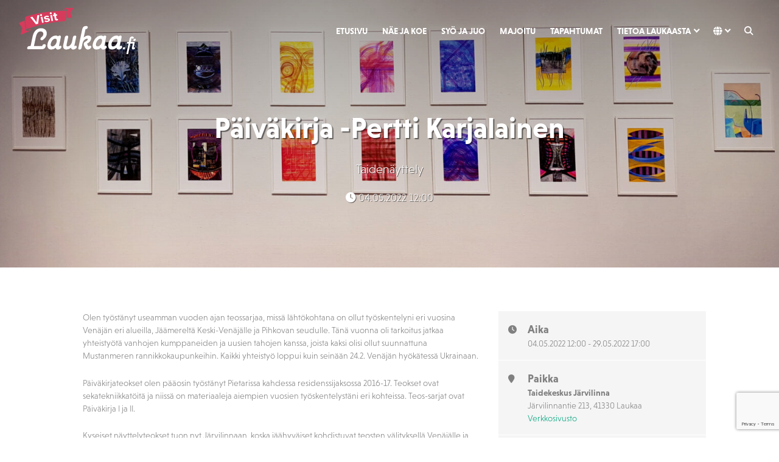

--- FILE ---
content_type: text/html; charset=UTF-8
request_url: https://visitlaukaa.fi/tapahtuma/paivakirja-pertti-karjalainen/
body_size: 11767
content:
<!DOCTYPE html><html dir="ltr" lang="fi" prefix="og: https://ogp.me/ns#"><head><meta charset="UTF-8"><meta name="viewport" content="width=device-width, initial-scale=1, shrink-to-fit=no"><link rel="profile" href="https://gmpg.org/xfn/11"><link rel="stylesheet" href="https://use.typekit.net/uuu8zvg.css"><title>Päiväkirja -Pertti Karjalainen - Visit Laukaa</title><meta name="description" content="Olen työstänyt useamman vuoden ajan teossarjaa, missä lähtökohtana on ollut työskentelyni eri vuosina Venäjän eri alueilla, Jäämereltä Keski-Venäjälle ja Pihkovan seudulle. Tänä vuonna oli tarkoitus jatkaa yhteistyötä vanhojen kumppaneiden ja uusien tahojen kanssa, joista kaksi olisi ollut suunnattuna Mustanmeren rannikkokaupunkeihin. Kaikki yhteistyö loppui kuin seinään 24.2. Venäjän hyökätessä Ukrainaan. Päiväkirjateokset olen pääosin työstänyt Pietarissa kahdessa residenssijaksossa 2016-17." /><meta name="robots" content="max-image-preview:large" /><meta name="author" content="Heli"/><link rel="canonical" href="https://visitlaukaa.fi/tapahtuma/paivakirja-pertti-karjalainen/" /><meta name="generator" content="All in One SEO (AIOSEO) 4.9.3" /><meta property="og:locale" content="fi_FI" /><meta property="og:site_name" content="Visit Laukaa" /><meta property="og:type" content="article" /><meta property="og:title" content="Päiväkirja -Pertti Karjalainen - Visit Laukaa" /><meta property="og:description" content="Olen työstänyt useamman vuoden ajan teossarjaa, missä lähtökohtana on ollut työskentelyni eri vuosina Venäjän eri alueilla, Jäämereltä Keski-Venäjälle ja Pihkovan seudulle. Tänä vuonna oli tarkoitus jatkaa yhteistyötä vanhojen kumppaneiden ja uusien tahojen kanssa, joista kaksi olisi ollut suunnattuna Mustanmeren rannikkokaupunkeihin. Kaikki yhteistyö loppui kuin seinään 24.2. Venäjän hyökätessä Ukrainaan. Päiväkirjateokset olen pääosin työstänyt Pietarissa kahdessa residenssijaksossa 2016-17." /><meta property="og:url" content="https://visitlaukaa.fi/tapahtuma/paivakirja-pertti-karjalainen/" /><meta property="og:image" content="https://visitlaukaa.fi/wp-content/uploads/2020/09/Laukaa-3.jpg" /><meta property="og:image:secure_url" content="https://visitlaukaa.fi/wp-content/uploads/2020/09/Laukaa-3.jpg" /><meta property="og:image:width" content="1920" /><meta property="og:image:height" content="1276" /><meta property="article:published_time" content="2022-04-29T05:57:27+00:00" /><meta property="article:modified_time" content="2022-04-29T05:57:29+00:00" /><meta property="article:publisher" content="https://facebook.com/visitlaukaa" /><meta name="twitter:card" content="summary_large_image" /><meta name="twitter:site" content="@visitlaukaa" /><meta name="twitter:title" content="Päiväkirja -Pertti Karjalainen - Visit Laukaa" /><meta name="twitter:description" content="Olen työstänyt useamman vuoden ajan teossarjaa, missä lähtökohtana on ollut työskentelyni eri vuosina Venäjän eri alueilla, Jäämereltä Keski-Venäjälle ja Pihkovan seudulle. Tänä vuonna oli tarkoitus jatkaa yhteistyötä vanhojen kumppaneiden ja uusien tahojen kanssa, joista kaksi olisi ollut suunnattuna Mustanmeren rannikkokaupunkeihin. Kaikki yhteistyö loppui kuin seinään 24.2. Venäjän hyökätessä Ukrainaan. Päiväkirjateokset olen pääosin työstänyt Pietarissa kahdessa residenssijaksossa 2016-17." /><meta name="twitter:creator" content="@visitlaukaa" /><meta name="twitter:image" content="https://visitlaukaa.fi/wp-content/uploads/2020/09/Laukaa-3.jpg" /><meta name="twitter:label1" content="Written by" /><meta name="twitter:data1" content="Heli" /><meta name="twitter:label2" content="Est. reading time" /><meta name="twitter:data2" content="1 minutes" /> <script type="application/ld+json" class="aioseo-schema">{"@context":"https:\/\/schema.org","@graph":[{"@type":"BreadcrumbList","@id":"https:\/\/visitlaukaa.fi\/tapahtuma\/paivakirja-pertti-karjalainen\/#breadcrumblist","itemListElement":[{"@type":"ListItem","@id":"https:\/\/visitlaukaa.fi#listItem","position":1,"name":"Home","item":"https:\/\/visitlaukaa.fi","nextItem":{"@type":"ListItem","@id":"https:\/\/visitlaukaa.fi\/tapahtuma\/#listItem","name":"Tapahtumat"}},{"@type":"ListItem","@id":"https:\/\/visitlaukaa.fi\/tapahtuma\/#listItem","position":2,"name":"Tapahtumat","item":"https:\/\/visitlaukaa.fi\/tapahtuma\/","nextItem":{"@type":"ListItem","@id":"https:\/\/visitlaukaa.fi\/event-location\/taidekeskus-jarvilinna\/#listItem","name":"Taidekeskus J\u00e4rvilinna"},"previousItem":{"@type":"ListItem","@id":"https:\/\/visitlaukaa.fi#listItem","name":"Home"}},{"@type":"ListItem","@id":"https:\/\/visitlaukaa.fi\/event-location\/taidekeskus-jarvilinna\/#listItem","position":3,"name":"Taidekeskus J\u00e4rvilinna","item":"https:\/\/visitlaukaa.fi\/event-location\/taidekeskus-jarvilinna\/","nextItem":{"@type":"ListItem","@id":"https:\/\/visitlaukaa.fi\/tapahtuma\/paivakirja-pertti-karjalainen\/#listItem","name":"P\u00e4iv\u00e4kirja -Pertti Karjalainen"},"previousItem":{"@type":"ListItem","@id":"https:\/\/visitlaukaa.fi\/tapahtuma\/#listItem","name":"Tapahtumat"}},{"@type":"ListItem","@id":"https:\/\/visitlaukaa.fi\/tapahtuma\/paivakirja-pertti-karjalainen\/#listItem","position":4,"name":"P\u00e4iv\u00e4kirja -Pertti Karjalainen","previousItem":{"@type":"ListItem","@id":"https:\/\/visitlaukaa.fi\/event-location\/taidekeskus-jarvilinna\/#listItem","name":"Taidekeskus J\u00e4rvilinna"}}]},{"@type":"Organization","@id":"https:\/\/visitlaukaa.fi\/#organization","name":"Visit Laukaa","description":"Kaikki l\u00e4hell\u00e4 Laukaassa","url":"https:\/\/visitlaukaa.fi\/","logo":{"@type":"ImageObject","url":"https:\/\/visitlaukaa.fi\/wp-content\/uploads\/2020\/09\/visitlaukaa_fi-slogan-rgb-1280x707-1.jpg","@id":"https:\/\/visitlaukaa.fi\/tapahtuma\/paivakirja-pertti-karjalainen\/#organizationLogo","width":1280,"height":707},"image":{"@id":"https:\/\/visitlaukaa.fi\/tapahtuma\/paivakirja-pertti-karjalainen\/#organizationLogo"},"sameAs":["https:\/\/facebook.com\/visitlaukaa","https:\/\/twitter.com\/visitlaukaa","https:\/\/instagram.com\/visitlaukaa"]},{"@type":"Person","@id":"https:\/\/visitlaukaa.fi\/author\/heli\/#author","url":"https:\/\/visitlaukaa.fi\/author\/heli\/","name":"Heli","image":{"@type":"ImageObject","@id":"https:\/\/visitlaukaa.fi\/tapahtuma\/paivakirja-pertti-karjalainen\/#authorImage","url":"https:\/\/secure.gravatar.com\/avatar\/316fba8c3c9f7a0be66ce1515bddb3f6?s=96&d=mm&r=g","width":96,"height":96,"caption":"Heli"}},{"@type":"WebPage","@id":"https:\/\/visitlaukaa.fi\/tapahtuma\/paivakirja-pertti-karjalainen\/#webpage","url":"https:\/\/visitlaukaa.fi\/tapahtuma\/paivakirja-pertti-karjalainen\/","name":"P\u00e4iv\u00e4kirja -Pertti Karjalainen - Visit Laukaa","description":"Olen ty\u00f6st\u00e4nyt useamman vuoden ajan teossarjaa, miss\u00e4 l\u00e4ht\u00f6kohtana on ollut ty\u00f6skentelyni eri vuosina Ven\u00e4j\u00e4n eri alueilla, J\u00e4\u00e4merelt\u00e4 Keski-Ven\u00e4j\u00e4lle ja Pihkovan seudulle. T\u00e4n\u00e4 vuonna oli tarkoitus jatkaa yhteisty\u00f6t\u00e4 vanhojen kumppaneiden ja uusien tahojen kanssa, joista kaksi olisi ollut suunnattuna Mustanmeren rannikkokaupunkeihin. Kaikki yhteisty\u00f6 loppui kuin sein\u00e4\u00e4n 24.2. Ven\u00e4j\u00e4n hy\u00f6k\u00e4tess\u00e4 Ukrainaan. P\u00e4iv\u00e4kirjateokset olen p\u00e4\u00e4osin ty\u00f6st\u00e4nyt Pietarissa kahdessa residenssijaksossa 2016-17.","inLanguage":"fi","isPartOf":{"@id":"https:\/\/visitlaukaa.fi\/#website"},"breadcrumb":{"@id":"https:\/\/visitlaukaa.fi\/tapahtuma\/paivakirja-pertti-karjalainen\/#breadcrumblist"},"author":{"@id":"https:\/\/visitlaukaa.fi\/author\/heli\/#author"},"creator":{"@id":"https:\/\/visitlaukaa.fi\/author\/heli\/#author"},"image":{"@type":"ImageObject","url":"https:\/\/visitlaukaa.fi\/wp-content\/uploads\/2022\/04\/Pertti-Karjalainen.jpg","@id":"https:\/\/visitlaukaa.fi\/tapahtuma\/paivakirja-pertti-karjalainen\/#mainImage","width":1536,"height":522},"primaryImageOfPage":{"@id":"https:\/\/visitlaukaa.fi\/tapahtuma\/paivakirja-pertti-karjalainen\/#mainImage"},"datePublished":"2022-04-29T08:57:27+03:00","dateModified":"2022-04-29T08:57:29+03:00"},{"@type":"WebSite","@id":"https:\/\/visitlaukaa.fi\/#website","url":"https:\/\/visitlaukaa.fi\/","name":"Visit Laukaa","description":"Kaikki l\u00e4hell\u00e4 Laukaassa","inLanguage":"fi","publisher":{"@id":"https:\/\/visitlaukaa.fi\/#organization"}}]}</script> <link rel='dns-prefetch' href='//maps.googleapis.com' /><link rel='dns-prefetch' href='//meet.jit.si' /><link rel='dns-prefetch' href='//fonts.googleapis.com' /><link rel="alternate" type="application/rss+xml" title="Visit Laukaa &raquo; syöte" href="https://visitlaukaa.fi/feed/" /><link rel="alternate" type="application/rss+xml" title="Visit Laukaa &raquo; kommenttien syöte" href="https://visitlaukaa.fi/comments/feed/" /> <script type="text/javascript">/*  */
window._wpemojiSettings = {"baseUrl":"https:\/\/s.w.org\/images\/core\/emoji\/15.0.3\/72x72\/","ext":".png","svgUrl":"https:\/\/s.w.org\/images\/core\/emoji\/15.0.3\/svg\/","svgExt":".svg","source":{"concatemoji":"https:\/\/visitlaukaa.fi\/wp-includes\/js\/wp-emoji-release.min.js?ver=6.6.4"}};
/*! This file is auto-generated */
!function(i,n){var o,s,e;function c(e){try{var t={supportTests:e,timestamp:(new Date).valueOf()};sessionStorage.setItem(o,JSON.stringify(t))}catch(e){}}function p(e,t,n){e.clearRect(0,0,e.canvas.width,e.canvas.height),e.fillText(t,0,0);var t=new Uint32Array(e.getImageData(0,0,e.canvas.width,e.canvas.height).data),r=(e.clearRect(0,0,e.canvas.width,e.canvas.height),e.fillText(n,0,0),new Uint32Array(e.getImageData(0,0,e.canvas.width,e.canvas.height).data));return t.every(function(e,t){return e===r[t]})}function u(e,t,n){switch(t){case"flag":return n(e,"\ud83c\udff3\ufe0f\u200d\u26a7\ufe0f","\ud83c\udff3\ufe0f\u200b\u26a7\ufe0f")?!1:!n(e,"\ud83c\uddfa\ud83c\uddf3","\ud83c\uddfa\u200b\ud83c\uddf3")&&!n(e,"\ud83c\udff4\udb40\udc67\udb40\udc62\udb40\udc65\udb40\udc6e\udb40\udc67\udb40\udc7f","\ud83c\udff4\u200b\udb40\udc67\u200b\udb40\udc62\u200b\udb40\udc65\u200b\udb40\udc6e\u200b\udb40\udc67\u200b\udb40\udc7f");case"emoji":return!n(e,"\ud83d\udc26\u200d\u2b1b","\ud83d\udc26\u200b\u2b1b")}return!1}function f(e,t,n){var r="undefined"!=typeof WorkerGlobalScope&&self instanceof WorkerGlobalScope?new OffscreenCanvas(300,150):i.createElement("canvas"),a=r.getContext("2d",{willReadFrequently:!0}),o=(a.textBaseline="top",a.font="600 32px Arial",{});return e.forEach(function(e){o[e]=t(a,e,n)}),o}function t(e){var t=i.createElement("script");t.src=e,t.defer=!0,i.head.appendChild(t)}"undefined"!=typeof Promise&&(o="wpEmojiSettingsSupports",s=["flag","emoji"],n.supports={everything:!0,everythingExceptFlag:!0},e=new Promise(function(e){i.addEventListener("DOMContentLoaded",e,{once:!0})}),new Promise(function(t){var n=function(){try{var e=JSON.parse(sessionStorage.getItem(o));if("object"==typeof e&&"number"==typeof e.timestamp&&(new Date).valueOf()<e.timestamp+604800&&"object"==typeof e.supportTests)return e.supportTests}catch(e){}return null}();if(!n){if("undefined"!=typeof Worker&&"undefined"!=typeof OffscreenCanvas&&"undefined"!=typeof URL&&URL.createObjectURL&&"undefined"!=typeof Blob)try{var e="postMessage("+f.toString()+"("+[JSON.stringify(s),u.toString(),p.toString()].join(",")+"));",r=new Blob([e],{type:"text/javascript"}),a=new Worker(URL.createObjectURL(r),{name:"wpTestEmojiSupports"});return void(a.onmessage=function(e){c(n=e.data),a.terminate(),t(n)})}catch(e){}c(n=f(s,u,p))}t(n)}).then(function(e){for(var t in e)n.supports[t]=e[t],n.supports.everything=n.supports.everything&&n.supports[t],"flag"!==t&&(n.supports.everythingExceptFlag=n.supports.everythingExceptFlag&&n.supports[t]);n.supports.everythingExceptFlag=n.supports.everythingExceptFlag&&!n.supports.flag,n.DOMReady=!1,n.readyCallback=function(){n.DOMReady=!0}}).then(function(){return e}).then(function(){var e;n.supports.everything||(n.readyCallback(),(e=n.source||{}).concatemoji?t(e.concatemoji):e.wpemoji&&e.twemoji&&(t(e.twemoji),t(e.wpemoji)))}))}((window,document),window._wpemojiSettings);
/*  */</script> <link rel='stylesheet' id='evo_single_event-css' href='//visitlaukaa.fi/wp-content/plugins/eventON/assets/css/evo_event_styles.css?ver=4.7.1' type='text/css' media='all' /><style id='wp-emoji-styles-inline-css' type='text/css'>img.wp-smiley, img.emoji {
		display: inline !important;
		border: none !important;
		box-shadow: none !important;
		height: 1em !important;
		width: 1em !important;
		margin: 0 0.07em !important;
		vertical-align: -0.1em !important;
		background: none !important;
		padding: 0 !important;
	}</style><link rel='stylesheet' id='wp-block-library-css' href='https://visitlaukaa.fi/wp-includes/css/dist/block-library/style.min.css?ver=6.6.4' type='text/css' media='all' /><link rel='stylesheet' id='aioseo/css/src/vue/standalone/blocks/table-of-contents/global.scss-css' href='https://visitlaukaa.fi/wp-content/plugins/all-in-one-seo-pack/dist/Lite/assets/css/table-of-contents/global.e90f6d47.css?ver=4.9.3' type='text/css' media='all' /><style id='classic-theme-styles-inline-css' type='text/css'>/*! This file is auto-generated */
.wp-block-button__link{color:#fff;background-color:#32373c;border-radius:9999px;box-shadow:none;text-decoration:none;padding:calc(.667em + 2px) calc(1.333em + 2px);font-size:1.125em}.wp-block-file__button{background:#32373c;color:#fff;text-decoration:none}</style><style id='global-styles-inline-css' type='text/css'>:root{--wp--preset--aspect-ratio--square: 1;--wp--preset--aspect-ratio--4-3: 4/3;--wp--preset--aspect-ratio--3-4: 3/4;--wp--preset--aspect-ratio--3-2: 3/2;--wp--preset--aspect-ratio--2-3: 2/3;--wp--preset--aspect-ratio--16-9: 16/9;--wp--preset--aspect-ratio--9-16: 9/16;--wp--preset--color--black: #000000;--wp--preset--color--cyan-bluish-gray: #abb8c3;--wp--preset--color--white: #ffffff;--wp--preset--color--pale-pink: #f78da7;--wp--preset--color--vivid-red: #cf2e2e;--wp--preset--color--luminous-vivid-orange: #ff6900;--wp--preset--color--luminous-vivid-amber: #fcb900;--wp--preset--color--light-green-cyan: #7bdcb5;--wp--preset--color--vivid-green-cyan: #00d084;--wp--preset--color--pale-cyan-blue: #8ed1fc;--wp--preset--color--vivid-cyan-blue: #0693e3;--wp--preset--color--vivid-purple: #9b51e0;--wp--preset--gradient--vivid-cyan-blue-to-vivid-purple: linear-gradient(135deg,rgba(6,147,227,1) 0%,rgb(155,81,224) 100%);--wp--preset--gradient--light-green-cyan-to-vivid-green-cyan: linear-gradient(135deg,rgb(122,220,180) 0%,rgb(0,208,130) 100%);--wp--preset--gradient--luminous-vivid-amber-to-luminous-vivid-orange: linear-gradient(135deg,rgba(252,185,0,1) 0%,rgba(255,105,0,1) 100%);--wp--preset--gradient--luminous-vivid-orange-to-vivid-red: linear-gradient(135deg,rgba(255,105,0,1) 0%,rgb(207,46,46) 100%);--wp--preset--gradient--very-light-gray-to-cyan-bluish-gray: linear-gradient(135deg,rgb(238,238,238) 0%,rgb(169,184,195) 100%);--wp--preset--gradient--cool-to-warm-spectrum: linear-gradient(135deg,rgb(74,234,220) 0%,rgb(151,120,209) 20%,rgb(207,42,186) 40%,rgb(238,44,130) 60%,rgb(251,105,98) 80%,rgb(254,248,76) 100%);--wp--preset--gradient--blush-light-purple: linear-gradient(135deg,rgb(255,206,236) 0%,rgb(152,150,240) 100%);--wp--preset--gradient--blush-bordeaux: linear-gradient(135deg,rgb(254,205,165) 0%,rgb(254,45,45) 50%,rgb(107,0,62) 100%);--wp--preset--gradient--luminous-dusk: linear-gradient(135deg,rgb(255,203,112) 0%,rgb(199,81,192) 50%,rgb(65,88,208) 100%);--wp--preset--gradient--pale-ocean: linear-gradient(135deg,rgb(255,245,203) 0%,rgb(182,227,212) 50%,rgb(51,167,181) 100%);--wp--preset--gradient--electric-grass: linear-gradient(135deg,rgb(202,248,128) 0%,rgb(113,206,126) 100%);--wp--preset--gradient--midnight: linear-gradient(135deg,rgb(2,3,129) 0%,rgb(40,116,252) 100%);--wp--preset--font-size--small: 13px;--wp--preset--font-size--medium: 20px;--wp--preset--font-size--large: 36px;--wp--preset--font-size--x-large: 42px;--wp--preset--spacing--20: 0.44rem;--wp--preset--spacing--30: 0.67rem;--wp--preset--spacing--40: 1rem;--wp--preset--spacing--50: 1.5rem;--wp--preset--spacing--60: 2.25rem;--wp--preset--spacing--70: 3.38rem;--wp--preset--spacing--80: 5.06rem;--wp--preset--shadow--natural: 6px 6px 9px rgba(0, 0, 0, 0.2);--wp--preset--shadow--deep: 12px 12px 50px rgba(0, 0, 0, 0.4);--wp--preset--shadow--sharp: 6px 6px 0px rgba(0, 0, 0, 0.2);--wp--preset--shadow--outlined: 6px 6px 0px -3px rgba(255, 255, 255, 1), 6px 6px rgba(0, 0, 0, 1);--wp--preset--shadow--crisp: 6px 6px 0px rgba(0, 0, 0, 1);}:where(.is-layout-flex){gap: 0.5em;}:where(.is-layout-grid){gap: 0.5em;}body .is-layout-flex{display: flex;}.is-layout-flex{flex-wrap: wrap;align-items: center;}.is-layout-flex > :is(*, div){margin: 0;}body .is-layout-grid{display: grid;}.is-layout-grid > :is(*, div){margin: 0;}:where(.wp-block-columns.is-layout-flex){gap: 2em;}:where(.wp-block-columns.is-layout-grid){gap: 2em;}:where(.wp-block-post-template.is-layout-flex){gap: 1.25em;}:where(.wp-block-post-template.is-layout-grid){gap: 1.25em;}.has-black-color{color: var(--wp--preset--color--black) !important;}.has-cyan-bluish-gray-color{color: var(--wp--preset--color--cyan-bluish-gray) !important;}.has-white-color{color: var(--wp--preset--color--white) !important;}.has-pale-pink-color{color: var(--wp--preset--color--pale-pink) !important;}.has-vivid-red-color{color: var(--wp--preset--color--vivid-red) !important;}.has-luminous-vivid-orange-color{color: var(--wp--preset--color--luminous-vivid-orange) !important;}.has-luminous-vivid-amber-color{color: var(--wp--preset--color--luminous-vivid-amber) !important;}.has-light-green-cyan-color{color: var(--wp--preset--color--light-green-cyan) !important;}.has-vivid-green-cyan-color{color: var(--wp--preset--color--vivid-green-cyan) !important;}.has-pale-cyan-blue-color{color: var(--wp--preset--color--pale-cyan-blue) !important;}.has-vivid-cyan-blue-color{color: var(--wp--preset--color--vivid-cyan-blue) !important;}.has-vivid-purple-color{color: var(--wp--preset--color--vivid-purple) !important;}.has-black-background-color{background-color: var(--wp--preset--color--black) !important;}.has-cyan-bluish-gray-background-color{background-color: var(--wp--preset--color--cyan-bluish-gray) !important;}.has-white-background-color{background-color: var(--wp--preset--color--white) !important;}.has-pale-pink-background-color{background-color: var(--wp--preset--color--pale-pink) !important;}.has-vivid-red-background-color{background-color: var(--wp--preset--color--vivid-red) !important;}.has-luminous-vivid-orange-background-color{background-color: var(--wp--preset--color--luminous-vivid-orange) !important;}.has-luminous-vivid-amber-background-color{background-color: var(--wp--preset--color--luminous-vivid-amber) !important;}.has-light-green-cyan-background-color{background-color: var(--wp--preset--color--light-green-cyan) !important;}.has-vivid-green-cyan-background-color{background-color: var(--wp--preset--color--vivid-green-cyan) !important;}.has-pale-cyan-blue-background-color{background-color: var(--wp--preset--color--pale-cyan-blue) !important;}.has-vivid-cyan-blue-background-color{background-color: var(--wp--preset--color--vivid-cyan-blue) !important;}.has-vivid-purple-background-color{background-color: var(--wp--preset--color--vivid-purple) !important;}.has-black-border-color{border-color: var(--wp--preset--color--black) !important;}.has-cyan-bluish-gray-border-color{border-color: var(--wp--preset--color--cyan-bluish-gray) !important;}.has-white-border-color{border-color: var(--wp--preset--color--white) !important;}.has-pale-pink-border-color{border-color: var(--wp--preset--color--pale-pink) !important;}.has-vivid-red-border-color{border-color: var(--wp--preset--color--vivid-red) !important;}.has-luminous-vivid-orange-border-color{border-color: var(--wp--preset--color--luminous-vivid-orange) !important;}.has-luminous-vivid-amber-border-color{border-color: var(--wp--preset--color--luminous-vivid-amber) !important;}.has-light-green-cyan-border-color{border-color: var(--wp--preset--color--light-green-cyan) !important;}.has-vivid-green-cyan-border-color{border-color: var(--wp--preset--color--vivid-green-cyan) !important;}.has-pale-cyan-blue-border-color{border-color: var(--wp--preset--color--pale-cyan-blue) !important;}.has-vivid-cyan-blue-border-color{border-color: var(--wp--preset--color--vivid-cyan-blue) !important;}.has-vivid-purple-border-color{border-color: var(--wp--preset--color--vivid-purple) !important;}.has-vivid-cyan-blue-to-vivid-purple-gradient-background{background: var(--wp--preset--gradient--vivid-cyan-blue-to-vivid-purple) !important;}.has-light-green-cyan-to-vivid-green-cyan-gradient-background{background: var(--wp--preset--gradient--light-green-cyan-to-vivid-green-cyan) !important;}.has-luminous-vivid-amber-to-luminous-vivid-orange-gradient-background{background: var(--wp--preset--gradient--luminous-vivid-amber-to-luminous-vivid-orange) !important;}.has-luminous-vivid-orange-to-vivid-red-gradient-background{background: var(--wp--preset--gradient--luminous-vivid-orange-to-vivid-red) !important;}.has-very-light-gray-to-cyan-bluish-gray-gradient-background{background: var(--wp--preset--gradient--very-light-gray-to-cyan-bluish-gray) !important;}.has-cool-to-warm-spectrum-gradient-background{background: var(--wp--preset--gradient--cool-to-warm-spectrum) !important;}.has-blush-light-purple-gradient-background{background: var(--wp--preset--gradient--blush-light-purple) !important;}.has-blush-bordeaux-gradient-background{background: var(--wp--preset--gradient--blush-bordeaux) !important;}.has-luminous-dusk-gradient-background{background: var(--wp--preset--gradient--luminous-dusk) !important;}.has-pale-ocean-gradient-background{background: var(--wp--preset--gradient--pale-ocean) !important;}.has-electric-grass-gradient-background{background: var(--wp--preset--gradient--electric-grass) !important;}.has-midnight-gradient-background{background: var(--wp--preset--gradient--midnight) !important;}.has-small-font-size{font-size: var(--wp--preset--font-size--small) !important;}.has-medium-font-size{font-size: var(--wp--preset--font-size--medium) !important;}.has-large-font-size{font-size: var(--wp--preset--font-size--large) !important;}.has-x-large-font-size{font-size: var(--wp--preset--font-size--x-large) !important;}
:where(.wp-block-post-template.is-layout-flex){gap: 1.25em;}:where(.wp-block-post-template.is-layout-grid){gap: 1.25em;}
:where(.wp-block-columns.is-layout-flex){gap: 2em;}:where(.wp-block-columns.is-layout-grid){gap: 2em;}
:root :where(.wp-block-pullquote){font-size: 1.5em;line-height: 1.6;}</style><link rel='stylesheet' id='dnd-upload-cf7-css' href='https://visitlaukaa.fi/wp-content/plugins/drag-and-drop-multiple-file-upload-contact-form-7/assets/css/dnd-upload-cf7.css?ver=1.3.9.2' type='text/css' media='all' /><link rel='stylesheet' id='contact-form-7-css' href='https://visitlaukaa.fi/wp-content/plugins/contact-form-7/includes/css/styles.css?ver=5.9.8' type='text/css' media='all' /><link rel='stylesheet' id='understrap-styles-css' href='https://visitlaukaa.fi/wp-content/themes/visitlaukaa/css/theme.min.css?ver=0.9.4.1739454492' type='text/css' media='all' /><link rel='stylesheet' id='understrap-custom-styles-css' href='https://visitlaukaa.fi/wp-content/themes/visitlaukaa/css/custom.css?ver=0.9.4.1762504384' type='text/css' media='all' /><link rel='stylesheet' id='evcal_google_fonts-css' href='https://fonts.googleapis.com/css?family=Noto+Sans%3A400%2C400italic%2C700%7CPoppins%3A700%2C800%2C900&#038;subset=latin%2Clatin-ext&#038;ver=4.7.1' type='text/css' media='all' /><link rel='stylesheet' id='evcal_cal_default-css' href='//visitlaukaa.fi/wp-content/plugins/eventON/assets/css/eventon_styles.css?ver=4.7.1' type='text/css' media='all' /><link rel='stylesheet' id='evo_font_icons-css' href='//visitlaukaa.fi/wp-content/plugins/eventON/assets/fonts/all.css?ver=4.7.1' type='text/css' media='all' /><link rel='stylesheet' id='evo_RS_styles-css' href='//visitlaukaa.fi/wp-content/plugins/eventon-rsvp/assets/RS_styles.css?ver=3.0' type='text/css' media='all' /><link rel='stylesheet' id='eventon_dynamic_styles-css' href='//visitlaukaa.fi/wp-content/plugins/eventON/assets/css/eventon_dynamic_styles.css?ver=4.7.1' type='text/css' media='all' /><link rel='stylesheet' id='slb_core-css' href='https://visitlaukaa.fi/wp-content/plugins/simple-lightbox/client/css/app.css?ver=2.9.4' type='text/css' media='all' /><link rel='stylesheet' id='evo_el_styles-css' href='//visitlaukaa.fi/wp-content/plugins/eventon-event-lists/assets/el_styles.css?ver=6.6.4' type='text/css' media='all' /> <script type="text/javascript" src="https://visitlaukaa.fi/wp-includes/js/jquery/jquery.min.js?ver=3.7.1" id="jquery-core-js"></script> <script type="text/javascript" src="https://visitlaukaa.fi/wp-includes/js/jquery/jquery-migrate.min.js?ver=3.4.1" id="jquery-migrate-js"></script> <script type="text/javascript" id="evo-inlinescripts-header-js-after">/*  */
jQuery(document).ready(function($){});
/*  */</script> <link rel="https://api.w.org/" href="https://visitlaukaa.fi/wp-json/" /><link rel="alternate" title="JSON" type="application/json" href="https://visitlaukaa.fi/wp-json/wp/v2/ajde_events/6125" /><link rel="EditURI" type="application/rsd+xml" title="RSD" href="https://visitlaukaa.fi/xmlrpc.php?rsd" /><meta name="generator" content="WordPress 6.6.4" /><link rel='shortlink' href='https://visitlaukaa.fi/?p=6125' /><link rel="alternate" title="oEmbed (JSON)" type="application/json+oembed" href="https://visitlaukaa.fi/wp-json/oembed/1.0/embed?url=https%3A%2F%2Fvisitlaukaa.fi%2Ftapahtuma%2Fpaivakirja-pertti-karjalainen%2F" /><link rel="alternate" title="oEmbed (XML)" type="text/xml+oembed" href="https://visitlaukaa.fi/wp-json/oembed/1.0/embed?url=https%3A%2F%2Fvisitlaukaa.fi%2Ftapahtuma%2Fpaivakirja-pertti-karjalainen%2F&#038;format=xml" /><meta name="mobile-web-app-capable" content="yes"><meta name="apple-mobile-web-app-capable" content="yes"><meta name="apple-mobile-web-app-title" content="Visit Laukaa - Kaikki lähellä Laukaassa"><meta name="robots" content="all"/><meta property="description" content="Olen työstänyt useamman vuoden ajan teossarjaa, missä lähtökohtana on ollut työskentelyni eri vuosina" /><meta property="og:type" content="event" /><meta property="og:title" content="Päiväkirja -Pertti Karjalainen" /><meta property="og:url" content="https://visitlaukaa.fi/tapahtuma/paivakirja-pertti-karjalainen/" /><meta property="og:description" content="Olen työstänyt useamman vuoden ajan teossarjaa, missä lähtökohtana on ollut työskentelyni eri vuosina" /><meta property="og:image" content="https://visitlaukaa.fi/wp-content/uploads/2022/04/Pertti-Karjalainen.jpg" /><meta property="og:image:width" content="1536" /><meta property="og:image:height" content="522" /><meta property="article:author" content="Taidekeskus Järvilinna" /><meta name="twitter:card" content="summary_large_image"><meta name="twitter:title" content="Päiväkirja -Pertti Karjalainen"><meta name="twitter:description" content="Olen työstänyt useamman vuoden ajan teossarjaa, missä lähtökohtana on ollut työskentelyni eri vuosina"><meta name="twitter:image" content="https://visitlaukaa.fi/wp-content/uploads/2022/04/Pertti-Karjalainen.jpg"><style type="text/css" id="wp-custom-css">.wpcf7 .wpcf7-form label {
    font-weight: 700!important;
}</style> <script>var _paq = window._paq = window._paq || [];
  /* tracker methods like "setCustomDimension" should be called before "trackPageView" */
  _paq.push(['trackPageView']);
  _paq.push(['enableLinkTracking']);
  (function() {
    var u="https://mato.laukaa.fi/";
    _paq.push(['setTrackerUrl', u+'matomo.php']);
    _paq.push(['setSiteId', '5']);
    var d=document, g=d.createElement('script'), s=d.getElementsByTagName('script')[0];
    g.async=true; g.src=u+'matomo.js'; s.parentNode.insertBefore(g,s);
  })();</script> </head><body data-rsssl=1 class="ajde_events-template-default single single-ajde_events postid-6125 wp-embed-responsive group-blog" itemscope itemtype="http://schema.org/WebSite"><div class="site" id="page"><div id="wrapper-navbar"><a class="skip-link sr-only sr-only-focusable" href="#content">Skip to content</a><nav id="main-nav" class="navbar navbar-expand-lg navbar-light" aria-labelledby="main-nav-label"><h2 id="main-nav-label" class="sr-only">
Main Navigation</h2><div class="container-fluid">
<a href="https://visitlaukaa.fi/" class="navbar-brand theme-options-logo-link dark-bg">
<img src="https://visitlaukaa.fi/wp-content/uploads/2020/08/visitlaukaa_fi-neg-rgb.svg" class="img-fluid" alt="Visit Laukaa">
</a>
<a href="https://visitlaukaa.fi/" class="navbar-brand theme-options-logo-link light-bg">
<img src="https://visitlaukaa.fi/wp-content/uploads/2020/08/visitlaukaa_fi-rgb.svg" class="img-fluid" alt="Visit Laukaa">
</a><button class="navbar-toggler hamburger hamburger--squeeze collapsed" type="button" data-toggle="collapse" data-target="#navbarNavDropdown,#wrapper-navbar" aria-controls="navbarNavDropdown" aria-expanded="false" aria-label="Toggle navigation"><div class="hamburger-box"><div class="hamburger-inner"></div></div>
</button><div id="navbarNavDropdown" class="collapse navbar-collapse"><ul id="main-menu" class="navbar-nav ml-auto"><li itemscope="itemscope" itemtype="https://www.schema.org/SiteNavigationElement" id="menu-item-183" class="menu-item menu-item-type-post_type menu-item-object-page menu-item-home menu-item-183 nav-item"><a title="Etusivu" href="https://visitlaukaa.fi/" class="nav-link">Etusivu</a></li><li itemscope="itemscope" itemtype="https://www.schema.org/SiteNavigationElement" id="menu-item-257" class="menu-item menu-item-type-taxonomy menu-item-object-service_category menu-item-257 nav-item"><a title="Näe ja koe" href="https://visitlaukaa.fi/palvelut/nae-ja-koe/" class="nav-link">Näe ja koe</a></li><li itemscope="itemscope" itemtype="https://www.schema.org/SiteNavigationElement" id="menu-item-258" class="menu-item menu-item-type-taxonomy menu-item-object-service_category menu-item-258 nav-item"><a title="Syö ja juo" href="https://visitlaukaa.fi/palvelut/syo-ja-juo/" class="nav-link">Syö ja juo</a></li><li itemscope="itemscope" itemtype="https://www.schema.org/SiteNavigationElement" id="menu-item-256" class="menu-item menu-item-type-taxonomy menu-item-object-service_category menu-item-256 nav-item"><a title="Majoitu" href="https://visitlaukaa.fi/palvelut/majoitu/" class="nav-link">Majoitu</a></li><li itemscope="itemscope" itemtype="https://www.schema.org/SiteNavigationElement" id="menu-item-3758" class="menu-item menu-item-type-custom menu-item-object-custom menu-item-3758 nav-item"><a title="Tapahtumat" href="https://visitlaukaa.fi/tapahtumat" class="nav-link">Tapahtumat</a></li><li itemscope="itemscope" itemtype="https://www.schema.org/SiteNavigationElement" id="menu-item-4401" class="menu-item menu-item-type-custom menu-item-object-custom menu-item-has-children dropdown menu-item-4401 nav-item"><a title="Tietoa Laukaasta" href="#" data-toggle="dropdown" aria-haspopup="true" aria-expanded="false" class="dropdown-toggle nav-link" id="menu-item-dropdown-4401">Tietoa Laukaasta</a><ul class="dropdown-menu" aria-labelledby="menu-item-dropdown-4401" role="menu"><li itemscope="itemscope" itemtype="https://www.schema.org/SiteNavigationElement" id="menu-item-5036" class="menu-item menu-item-type-custom menu-item-object-custom menu-item-5036 nav-item"><a title="Blogi" href="https://visitlaukaa.fi/blogi/" class="dropdown-item">Blogi</a></li><li itemscope="itemscope" itemtype="https://www.schema.org/SiteNavigationElement" id="menu-item-248" class="menu-item menu-item-type-post_type menu-item-object-page menu-item-248 nav-item"><a title="Hyvä tietää" href="https://visitlaukaa.fi/hyva-tietaa/" class="dropdown-item">Hyvä tietää</a></li><li itemscope="itemscope" itemtype="https://www.schema.org/SiteNavigationElement" id="menu-item-221" class="menu-item menu-item-type-post_type menu-item-object-page menu-item-221 nav-item"><a title="Laukaan kartat" href="https://visitlaukaa.fi/laukaan-kartat/" class="dropdown-item">Laukaan kartat</a></li><li itemscope="itemscope" itemtype="https://www.schema.org/SiteNavigationElement" id="menu-item-4821" class="menu-item menu-item-type-post_type menu-item-object-page menu-item-4821 nav-item"><a title="Laukaa videoina" href="https://visitlaukaa.fi/laukaa-videoina/" class="dropdown-item">Laukaa videoina</a></li><li itemscope="itemscope" itemtype="https://www.schema.org/SiteNavigationElement" id="menu-item-7293" class="menu-item menu-item-type-post_type menu-item-object-page menu-item-7293 nav-item"><a title="Lisää kohde sivustolle" href="https://visitlaukaa.fi/ilmoita-kohde/" class="dropdown-item">Lisää kohde sivustolle</a></li><li itemscope="itemscope" itemtype="https://www.schema.org/SiteNavigationElement" id="menu-item-4801" class="menu-item menu-item-type-post_type menu-item-object-page menu-item-4801 nav-item"><a title="Mediatiedostot" href="https://visitlaukaa.fi/mediatiedostot/" class="dropdown-item">Mediatiedostot</a></li><li itemscope="itemscope" itemtype="https://www.schema.org/SiteNavigationElement" id="menu-item-4782" class="menu-item menu-item-type-post_type menu-item-object-page menu-item-privacy-policy menu-item-4782 nav-item"><a title="Tietosuojaseloste" href="https://visitlaukaa.fi/tietosuojaseloste/" class="dropdown-item">Tietosuojaseloste</a></li></ul></li><li itemscope="itemscope" itemtype="https://www.schema.org/SiteNavigationElement" class="menu-item menu-item-type-custom menu-item-object-custom menu-item-has-children dropdown nav-item"><a href="#" data-toggle="dropdown" aria-haspopup="true" aria-expanded="false" class="dropdown-toggle nav-link"><i class="fa fa-globe"></i></a><ul class="dropdown-menu" role="menu"><li itemscope="itemscope" itemtype="https://www.schema.org/SiteNavigationElement" class="lang-item lang-item-5 lang-item-en no-translation menu-item menu-item-type-custom menu-item-object-custom nav-item"><a title="English" href="https://visitlaukaa.fi/en/frontpage/" class="dropdown-item" hreflang="en-GB" lang="en-GB"><span style="margin-left: 0.3em;">English</span></a></li><li itemscope="itemscope" itemtype="https://www.schema.org/SiteNavigationElement" class="lang-item lang-item-238 lang-item-ru no-translation menu-item menu-item-type-custom menu-item-object-custom nav-item"><a title="Русский" href="https://visitlaukaa.fi/ru/%d1%80%d1%83%d1%81%d1%81%d0%ba%d0%b8%d0%b9/" class="dropdown-item" hreflang="ru-RU" lang="ru-RU"><span style="margin-left: 0.3em;">Русский</span></a></li></ul></li><li itemscope="itemscope" itemtype="https://www.schema.org/SiteNavigationElement" class="menu-item menu-item-type-custom menu-item-object-custom"><a href="#" class="nav-link" data-toggle="collapse" data-target="#searchWrapper"><i class="fa fa-search"></i></a></li></ul></div></div></nav><div id="searchWrapper" class="collapse"><div class="search-container"><form action="https://visitlaukaa.fi/" method="get">
<input type="hidden" name="post_type" value="post" />
<input type="hidden" name="post_type" value="service" />
<input type="hidden" name="post_type" value="ajde_events" /><div class="input-group">
<input type="search" name="s" id="search" class="form-control" value="" placeholder="Etsi sivustolta..." autocomplete="off" data-swplive="true"><div class="input-group-append">
<button type="submit" class="btn btn-custom btn-custom-green">Etsi...</button></div></div></form></div></div></div><header id="hero" style="background-image: url(https://visitlaukaa.fi/wp-content/uploads/2022/04/Pertti-Karjalainen.jpg);"><div class="overlay"></div><div class="header-wrapper"><div class="container"><div class="row"><div class="col-12"><h1 class="entry-title">Päiväkirja -Pertti Karjalainen</h1><div class="entry-description">Taidenäyttely</div><div class="entry-meta"><div class="start-time"><i class="fa fa-clock-o" aria-hidden="true"></i> 04.05.2022 12:00</div></div></div></div></div></div></header><div id='main'><div class='evo_page_body'><div class='evo_page_content '><article id="post-6125" class="post-6125 ajde_events type-ajde_events status-publish has-post-thumbnail hentry event_location-taidekeskus-jarvilinna event_organizer-taidekeskus-jarvilinna event_type-nayttelyt"><div class="entry-content"><p style="border: 0px;, sans-serif;font-size: 14px;margin-bottom: 1.6842em;padding: 0px;vertical-align: baseline">Olen työstänyt useamman vuoden ajan teossarjaa, missä lähtökohtana on ollut työskentelyni eri vuosina Venäjän eri alueilla, Jäämereltä Keski-Venäjälle ja Pihkovan seudulle. Tänä vuonna oli tarkoitus jatkaa yhteistyötä vanhojen kumppaneiden ja uusien tahojen kanssa, joista kaksi olisi ollut suunnattuna Mustanmeren rannikkokaupunkeihin. Kaikki yhteistyö loppui kuin seinään 24.2. Venäjän hyökätessä Ukrainaan.</p><p style="border: 0px;, sans-serif;font-size: 14px;margin-bottom: 1.6842em;padding: 0px;vertical-align: baseline">Päiväkirjateokset&nbsp;olen pääosin työstänyt Pietarissa kahdessa residenssijaksossa&nbsp;2016-17. Teokset ovat sekatekniikkatöitä&nbsp;ja niissä on materiaaleja aiempien vuosien työskentelystäni&nbsp;eri kohteissa. Teos-sarjat ovat Päiväkirja I ja II.&nbsp;</p><p style="border: 0px;, sans-serif;font-size: 14px;margin-bottom: 1.6842em;padding: 0px;vertical-align: baseline">Kyseiset näyttelyteokset tuon nyt Järvilinnaan, koska jäähyväiset kohdistuvat teosten välityksellä Venäjälle ja viimeisten näyttelyiden osalta Järvilinnaan.</p></div><div class="entry-meta"><div class="entry-meta-single event-time">
<i class="fa fa-clock-o" aria-hidden="true"></i><div class="meta-content"><div class="meta-heading">Aika</div>
04.05.2022 12:00 - 29.05.2022  17:00</div></div><div class="entry-meta-single event-location">
<i class="fa fa-map-marker" aria-hidden="true"></i><div class="meta-content"><div class="meta-heading">Paikka</div>
<strong>Taidekeskus Järvilinna</strong><div>
Järvilinnantie 213, 41330 Laukaa</div><div><a href="http://www.jarvilinna.fi/" target="_blank">Verkkosivusto</a></div></div></div><div class="entry-meta-single event-organizer">
<i class="fa fa-user" aria-hidden="true"></i><div class="meta-content"><div class="meta-heading">Järjestäjä</div>
<strong>Taidekeskus Järvilinna</strong></div></div><div class="entry-meta-single event-learn-more">
<i class="fa fa-link" aria-hidden="true"></i><div class="meta-content"><div class="meta-heading">Katso lisää</div>
<a href="http://www.jarvilinna.fi" target="_blank">http://www.jarvilinna.fi</a></div></div><div class="entry-meta-single event-share">
<i class="fa fa-share-alt" aria-hidden="true"></i><div class="meta-content"><div class="meta-heading">Jaa</div>
<a href="https://www.facebook.com/sharer.php?u=https%3A%2F%2Fvisitlaukaa.fi%2Ftapahtuma%2Fpaivakirja-pertti-karjalainen%2F" target="_blank"><i class="fa fa-facebook"></i></a>
<a href="https://twitter.com/intent/tweet?text=P%C3%A4iv%C3%A4kirja+-Pertti+Karjalainen&url=https%3A%2F%2Fvisitlaukaa.fi%2Ftapahtuma%2Fpaivakirja-pertti-karjalainen%2F" target="_blank"><i class="fa fa-twitter"></i></a>
<a href="https://www.linkedin.com/shareArticle?mini=true&url=https%3A%2F%2Fvisitlaukaa.fi%2Ftapahtuma%2Fpaivakirja-pertti-karjalainen%2F&title=P%C3%A4iv%C3%A4kirja+-Pertti+Karjalainen" target="_blank"><i class="fa fa-linkedin"></i></a></div></div></div><div class="entry-event-map"><div class="meta-heading"><b>Tapahtuman sijainti kartalla</b></div><div style="width: 100%"><iframe width="100%" height="400" frameborder="0" scrolling="no" marginheight="0" marginwidth="0" src="https://maps.google.com/maps?width=100&height=600&q=J%C3%A4rvilinnantie+213%2C+41330+Laukaa%2C+Finland+&output=embed"></iframe></div></div></article></div></div></div><div id="wrapper-footer"><div class="container"><div class="row"><div class="col-12"><footer class="site-footer" id="colophon"><div class="row"><div class="col-12"><div class="footer-menu-container"><ul id="footer-menu" class="menu"><li id="menu-item-4397" class="menu-item menu-item-type-post_type menu-item-object-page menu-item-4397"><a href="https://visitlaukaa.fi/hyva-tietaa/">Hyvä tietää</a></li><li id="menu-item-4524" class="menu-item menu-item-type-taxonomy menu-item-object-service_category menu-item-4524"><a href="https://visitlaukaa.fi/palvelut/nae-ja-koe/">Näe ja koe</a></li><li id="menu-item-4525" class="menu-item menu-item-type-taxonomy menu-item-object-service_category menu-item-4525"><a href="https://visitlaukaa.fi/palvelut/syo-ja-juo/">Syö ja juo</a></li><li id="menu-item-4523" class="menu-item menu-item-type-taxonomy menu-item-object-service_category menu-item-4523"><a href="https://visitlaukaa.fi/palvelut/majoitu/">Majoitu</a></li><li id="menu-item-4398" class="menu-item menu-item-type-post_type menu-item-object-page menu-item-4398"><a href="https://visitlaukaa.fi/tapahtumat/">Tapahtumat</a></li></ul></div></div><div class="col-12"><div class="social-menu">
<a href="https://facebook.com/visitlaukaa" target="_blank"><i class="fa fa-facebook"></i></a>
<a href="https://instagram.com/visitlaukaa" target="_blank"><i class="fa fa-instagram"></i></a>
<a href="https://twitter.com/visitlaukaa" target="_blank"><i class="fa fa-twitter"></i></a></div></div><div class="col-12 text-center"><img src="https://visitlaukaa.fi/wp-content/uploads/2020/08/visitlaukaa_fi-rgb.svg" class="site-logo"></img><div class="site-info">Laukaan virallinen matkailusivusto</div></div><div class="col-12 text-center">© Visit Laukaa - Oppaasi iloiseen vapaa-aikaan  |  <a href="https://visitlaukaa.fi/tietosuojaseloste/" target="_blank">Tietosuojaseloste</a></div></div></footer></div></div></div></div></div> <script type="text/javascript">function dnd_cf7_generateUUIDv4() {
				const bytes = new Uint8Array(16);
				crypto.getRandomValues(bytes);
				bytes[6] = (bytes[6] & 0x0f) | 0x40; // version 4
				bytes[8] = (bytes[8] & 0x3f) | 0x80; // variant 10
				const hex = Array.from(bytes, b => b.toString(16).padStart(2, "0")).join("");
				return hex.replace(/^(.{8})(.{4})(.{4})(.{4})(.{12})$/, "$1-$2-$3-$4-$5");
			}

			document.addEventListener("DOMContentLoaded", function() {
				if ( ! document.cookie.includes("wpcf7_guest_user_id")) {
					document.cookie = "wpcf7_guest_user_id=" + dnd_cf7_generateUUIDv4() + "; path=/; max-age=" + (12 * 3600) + "; samesite=Lax";
				}
			});</script> <script type="text/javascript" alt='evo_map_styles'>/**/
		var gmapstyles = 'default';
		/*  */</script> <div class='evo_elms'><em class='evo_tooltip_box'></em></div><div id='evo_global_data' data-d='{"calendars":[]}'></div><div id='evo_lightboxes' class='evo_lightboxes' style='display:none'><div class='evo_lightbox eventcard eventon_events_list' id='' ><div class="evo_content_in"><div class="evo_content_inin"><div class="evo_lightbox_content"><div class='evo_lb_closer'>
<span class='evolbclose '>X</span></div><div class='evo_lightbox_body eventon_list_event evo_pop_body evcal_eventcard'></div></div></div></div></div><div class='evo_lightbox evoau_lightbox ' id='evoau_lightbox' ><div class="evo_content_in"><div class="evo_content_inin"><div class="evo_lightbox_content"><div class='evo_lb_closer'>
<span class='evolbclose evoau_lightbox'>X</span></div><div class='evo_lightbox_body '></div></div></div></div></div><div class='evo_lightbox evors_lightbox ' id='evors_lightbox' ><div class="evo_content_in"><div class="evo_content_inin"><div class="evo_lightbox_content"><div class='evo_lb_closer'>
<span class='evolbclose evors_lightbox'>X</span></div><div class='evo_lightbox_body evors_lightbox_body'></div></div></div></div></div></div><script type="text/javascript" id="wpcf7-redirect-script-js-extra">/*  */
var wpcf7_redirect_forms = {"7218":{"page_id":"7237","external_url":"","use_external_url":"","open_in_new_tab":"","http_build_query":"","http_build_query_selectively":"","http_build_query_selectively_fields":"","delay_redirect":"0","after_sent_script":"","thankyou_page_url":"https:\/\/visitlaukaa.fi\/kiitos-kohteen-ilmoittamisesta\/"},"7217":{"page_id":"0","external_url":"","use_external_url":"","open_in_new_tab":"","http_build_query":"","http_build_query_selectively":"","http_build_query_selectively_fields":"","delay_redirect":"0","after_sent_script":"","thankyou_page_url":""}};
/*  */</script> <script type="text/javascript" src="https://visitlaukaa.fi/wp-content/plugins/cf7-redirection/js/wpcf7-redirect-script.js" id="wpcf7-redirect-script-js"></script> <script type="text/javascript" src="https://visitlaukaa.fi/wp-includes/js/dist/hooks.min.js?ver=2810c76e705dd1a53b18" id="wp-hooks-js"></script> <script type="text/javascript" src="https://visitlaukaa.fi/wp-includes/js/dist/i18n.min.js?ver=5e580eb46a90c2b997e6" id="wp-i18n-js"></script> <script type="text/javascript" id="wp-i18n-js-after">/*  */
wp.i18n.setLocaleData( { 'text direction\u0004ltr': [ 'ltr' ] } );
/*  */</script> <script type="text/javascript" src="https://visitlaukaa.fi/wp-content/plugins/contact-form-7/includes/swv/js/index.js?ver=5.9.8" id="swv-js"></script> <script type="text/javascript" id="contact-form-7-js-extra">/*  */
var wpcf7 = {"api":{"root":"https:\/\/visitlaukaa.fi\/wp-json\/","namespace":"contact-form-7\/v1"},"cached":"1"};
/*  */</script> <script type="text/javascript" src="https://visitlaukaa.fi/wp-content/plugins/contact-form-7/includes/js/index.js?ver=5.9.8" id="contact-form-7-js"></script> <script type="text/javascript" id="codedropz-uploader-js-extra">/*  */
var dnd_cf7_uploader = {"ajax_url":"https:\/\/visitlaukaa.fi\/wp-admin\/admin-ajax.php","ajax_nonce":"9d4ab07f38","drag_n_drop_upload":{"tag":"h3","text":"Drag & Drop Files Here","or_separator":"or","browse":"Browse Files","server_max_error":"The uploaded file exceeds the maximum upload size of your server.","large_file":"Uploaded file is too large","inavalid_type":"Uploaded file is not allowed for file type","max_file_limit":"Note : Some of the files are not uploaded ( Only %count% files allowed )","required":"This field is required.","delete":{"text":"deleting","title":"Remove"}},"dnd_text_counter":"of","disable_btn":""};
/*  */</script> <script type="text/javascript" src="https://visitlaukaa.fi/wp-content/plugins/drag-and-drop-multiple-file-upload-contact-form-7/assets/js/codedropz-uploader-min.js?ver=1.3.9.2" id="codedropz-uploader-js"></script> <script type="text/javascript" id="understrap-scripts-js-extra">/*  */
var options = {"ajaxUrl":"https:\/\/visitlaukaa.fi\/wp-admin\/admin-ajax.php"};
/*  */</script> <script type="text/javascript" src="https://visitlaukaa.fi/wp-content/themes/visitlaukaa/js/theme.min.js?ver=0.9.4.1739454497" id="understrap-scripts-js"></script> <script type="text/javascript" src="https://maps.googleapis.com/maps/api/js?key=AIzaSyA13vSxubVHr9vydewPBchmqmBcE6P8TLc&amp;callback=Function.prototype&amp;ver=1.0" id="evcal_gmaps-js"></script> <script type="text/javascript" src="//visitlaukaa.fi/wp-content/plugins/eventON/assets/js/maps/eventon_gen_maps.js?ver=4.7.1" id="eventon_gmaps-js"></script> <script type="text/javascript" src="//visitlaukaa.fi/wp-content/plugins/eventON/assets/js/eventon_functions.js?ver=4.7.1" id="evcal_functions-js"></script> <script type="text/javascript" src="//visitlaukaa.fi/wp-content/plugins/eventON/assets/js/lib/jquery.easing.1.3.js?ver=1.0" id="evcal_easing-js"></script> <script type="text/javascript" src="https://visitlaukaa.fi/wp-content/plugins/eventON/assets/js/lib/handlebars.js?ver=4.7.1" id="evo_handlebars-js"></script> <script type="text/javascript" src="https://meet.jit.si/external_api.js?ver=4.7.1" id="evo_jitsi-js"></script> <script type="text/javascript" src="//visitlaukaa.fi/wp-content/plugins/eventON/assets/js/lib/jquery.mobile.min.js?ver=4.7.1" id="evo_mobile-js"></script> <script type="text/javascript" src="https://visitlaukaa.fi/wp-content/plugins/eventON/assets/js/lib/moment.min.js?ver=4.7.1" id="evo_moment-js"></script> <script type="text/javascript" src="https://visitlaukaa.fi/wp-content/plugins/eventON/assets/js/lib/moment_timezone_min.js?ver=4.7.1" id="evo_moment_tz-js"></script> <script type="text/javascript" src="//visitlaukaa.fi/wp-content/plugins/eventON/assets/js/lib/jquery.mousewheel.min.js?ver=4.7.1" id="evo_mouse-js"></script> <script type="text/javascript" id="evcal_ajax_handle-js-extra">/*  */
var the_ajax_script = {"ajaxurl":"https:\/\/visitlaukaa.fi\/wp-admin\/admin-ajax.php","rurl":"https:\/\/visitlaukaa.fi\/wp-json\/","postnonce":"8af2ad9783","ajax_method":"ajax","evo_v":"4.7.1"};
var evo_general_params = {"ajaxurl":"https:\/\/visitlaukaa.fi\/wp-admin\/admin-ajax.php","evo_ajax_url":"\/?evo-ajax=%%endpoint%%","ajax_method":"endpoint","rest_url":"https:\/\/visitlaukaa.fi\/wp-json\/eventon\/v1\/data?evo-ajax=%%endpoint%%","n":"8af2ad9783","nonce":"4fdac8fde1","evo_v":"4.7.1","text":[],"html":{"preload_general":"<div class='evo_loading_bar_holder h100 loading_e swipe' style=''><div class='nesthold c g'><div class='evo_loading_bar wid_50% hi_70px' style='width:50%; height:70px; '><\/div><div class='evo_loading_bar wid_100% hi_40px' style='width:100%; height:40px; '><\/div><div class='evo_loading_bar wid_100% hi_40px' style='width:100%; height:40px; '><\/div><div class='evo_loading_bar wid_100% hi_40px' style='width:100%; height:40px; '><\/div><div class='evo_loading_bar wid_100% hi_40px' style='width:100%; height:40px; '><\/div><\/div><\/div>","preload_events":"<div class='evo_loading_bar_holder h100 loading_e swipe' style=''><div class='nest nest1 e'><div class='nesthold r g10'><div class='nest nest2 e1'><div class='evo_loading_bar wid_100px hi_95px' style='width:100px; height:95px; '><\/div><\/div><div class='nest nest2 e2'><div class='evo_loading_bar wid_50% hi_55px' style='width:50%; height:55px; '><\/div><div class='evo_loading_bar wid_90% hi_30px' style='width:90%; height:30px; '><\/div><\/div><\/div><\/div><div class='nest nest1 e'><div class='nesthold r g10'><div class='nest nest2 e1'><div class='evo_loading_bar wid_100px hi_95px' style='width:100px; height:95px; '><\/div><\/div><div class='nest nest2 e2'><div class='evo_loading_bar wid_50% hi_55px' style='width:50%; height:55px; '><\/div><div class='evo_loading_bar wid_90% hi_30px' style='width:90%; height:30px; '><\/div><\/div><\/div><\/div><div class='nest nest1 e'><div class='nesthold r g10'><div class='nest nest2 e1'><div class='evo_loading_bar wid_100px hi_95px' style='width:100px; height:95px; '><\/div><\/div><div class='nest nest2 e2'><div class='evo_loading_bar wid_50% hi_55px' style='width:50%; height:55px; '><\/div><div class='evo_loading_bar wid_90% hi_30px' style='width:90%; height:30px; '><\/div><\/div><\/div><\/div><div class='nest nest1 e'><div class='nesthold r g10'><div class='nest nest2 e1'><div class='evo_loading_bar wid_100px hi_95px' style='width:100px; height:95px; '><\/div><\/div><div class='nest nest2 e2'><div class='evo_loading_bar wid_50% hi_55px' style='width:50%; height:55px; '><\/div><div class='evo_loading_bar wid_90% hi_30px' style='width:90%; height:30px; '><\/div><\/div><\/div><\/div><div class='nest nest1 e'><div class='nesthold r g10'><div class='nest nest2 e1'><div class='evo_loading_bar wid_100px hi_95px' style='width:100px; height:95px; '><\/div><\/div><div class='nest nest2 e2'><div class='evo_loading_bar wid_50% hi_55px' style='width:50%; height:55px; '><\/div><div class='evo_loading_bar wid_90% hi_30px' style='width:90%; height:30px; '><\/div><\/div><\/div><\/div><\/div>","preload_event_tiles":"<div class='evo_loading_bar_holder h100 loading_e_tile swipe' style=''><div class='nest nest1 e'><div class='nesthold  g'><div class='evo_loading_bar wid_50% hi_55px' style='width:50%; height:55px; '><\/div><div class='evo_loading_bar wid_90% hi_30px' style='width:90%; height:30px; '><\/div><div class='evo_loading_bar wid_90% hi_30px' style='width:90%; height:30px; '><\/div><\/div><\/div><div class='nest nest1 e'><div class='nesthold  g'><div class='evo_loading_bar wid_50% hi_55px' style='width:50%; height:55px; '><\/div><div class='evo_loading_bar wid_90% hi_30px' style='width:90%; height:30px; '><\/div><div class='evo_loading_bar wid_90% hi_30px' style='width:90%; height:30px; '><\/div><\/div><\/div><div class='nest nest1 e'><div class='nesthold  g'><div class='evo_loading_bar wid_50% hi_55px' style='width:50%; height:55px; '><\/div><div class='evo_loading_bar wid_90% hi_30px' style='width:90%; height:30px; '><\/div><div class='evo_loading_bar wid_90% hi_30px' style='width:90%; height:30px; '><\/div><\/div><\/div><div class='nest nest1 e'><div class='nesthold  g'><div class='evo_loading_bar wid_50% hi_55px' style='width:50%; height:55px; '><\/div><div class='evo_loading_bar wid_90% hi_30px' style='width:90%; height:30px; '><\/div><div class='evo_loading_bar wid_90% hi_30px' style='width:90%; height:30px; '><\/div><\/div><\/div><div class='nest nest1 e'><div class='nesthold  g'><div class='evo_loading_bar wid_50% hi_55px' style='width:50%; height:55px; '><\/div><div class='evo_loading_bar wid_90% hi_30px' style='width:90%; height:30px; '><\/div><div class='evo_loading_bar wid_90% hi_30px' style='width:90%; height:30px; '><\/div><\/div><\/div><div class='nest nest1 e'><div class='nesthold  g'><div class='evo_loading_bar wid_50% hi_55px' style='width:50%; height:55px; '><\/div><div class='evo_loading_bar wid_90% hi_30px' style='width:90%; height:30px; '><\/div><div class='evo_loading_bar wid_90% hi_30px' style='width:90%; height:30px; '><\/div><\/div><\/div><\/div>","preload_taxlb":"<div class='evo_loading_bar_holder h100 loading_taxlb swipe' style=''><div class='evo_loading_bar wid_50% hi_95px' style='width:50%; height:95px; '><\/div><div class='evo_loading_bar wid_30% hi_30px' style='width:30%; height:30px; margin-bottom:30px;'><\/div><div class='nesthold r g10'><div class='nest nest2 e1'><div class='evo_loading_bar wid_100% hi_150px' style='width:100%; height:150px; '><\/div><div class='evo_loading_bar wid_100% hi_150px' style='width:100%; height:150px; '><\/div><div class='evo_loading_bar wid_100% hi_95px' style='width:100%; height:95px; '><\/div><\/div><div class='nest nest2 e2'><div class='evo_loading_bar wid_100% hi_95px' style='width:100%; height:95px; '><\/div><div class='evo_loading_bar wid_100% hi_95px' style='width:100%; height:95px; '><\/div><div class='evo_loading_bar wid_100% hi_95px' style='width:100%; height:95px; '><\/div><div class='evo_loading_bar wid_100% hi_95px' style='width:100%; height:95px; '><\/div><\/div><\/div><\/div>","preload_gmap":"\n\t\t<span class='evo_map_load_out evoposr evodb evobr15'>\n\t\t<i class='fa fa-map-marker evoposa'><\/i><span class='evo_map_load evoposr evodb'>\t\t\t\t\t\n\t\t\t\t\t<i class='a'><\/i>\n\t\t\t\t\t<i class='b'><\/i>\n\t\t\t\t\t<i class='c'><\/i>\n\t\t\t\t\t<i class='d'><\/i>\n\t\t\t\t\t<i class='e'><\/i>\n\t\t\t\t\t<i class='f'><\/i>\n\t\t\t\t<\/span><\/span>"},"cal":{"lbs":"def"}};
/*  */</script> <script type="text/javascript" src="//visitlaukaa.fi/wp-content/plugins/eventON/assets/js/eventon_script.js?ver=4.7.1" id="evcal_ajax_handle-js"></script> <script type="text/javascript" src="https://visitlaukaa.fi/wp-includes/js/jquery/jquery.form.min.js?ver=4.3.0" id="jquery-form-js"></script> <script type="text/javascript" src="https://visitlaukaa.fi/wp-includes/js/jquery/ui/core.min.js?ver=1.13.3" id="jquery-ui-core-js"></script> <script type="text/javascript" id="evo_RS_script-js-extra">/*  */
var evors_ajax_script = {"ajaxurl":"https:\/\/visitlaukaa.fi\/wp-admin\/admin-ajax.php","postnonce":"86cc434faf"};
/*  */</script> <script type="text/javascript" src="//visitlaukaa.fi/wp-content/plugins/eventon-rsvp/assets/RS_script.js?ver=3.0" id="evo_RS_script-js"></script> <script type="text/javascript" src="https://www.google.com/recaptcha/api.js?render=6LeR53waAAAAAOth_6va4rkSn0bsaHZliZu1Z4MU&amp;ver=3.0" id="google-recaptcha-js"></script> <script type="text/javascript" src="https://visitlaukaa.fi/wp-includes/js/dist/vendor/wp-polyfill.min.js?ver=3.15.0" id="wp-polyfill-js"></script> <script type="text/javascript" id="wpcf7-recaptcha-js-extra">/*  */
var wpcf7_recaptcha = {"sitekey":"6LeR53waAAAAAOth_6va4rkSn0bsaHZliZu1Z4MU","actions":{"homepage":"homepage","contactform":"contactform"}};
/*  */</script> <script type="text/javascript" src="https://visitlaukaa.fi/wp-content/plugins/contact-form-7/modules/recaptcha/index.js?ver=5.9.8" id="wpcf7-recaptcha-js"></script> <script type="text/javascript">(function() {
				var expirationDate = new Date();
				expirationDate.setTime( expirationDate.getTime() + 31536000 * 1000 );
				document.cookie = "pll_language=fi; expires=" + expirationDate.toUTCString() + "; path=/; secure; SameSite=Lax";
			}());</script> <script type="text/javascript" id="slb_context">/*  */if ( !!window.jQuery ) {(function($){$(document).ready(function(){if ( !!window.SLB ) { {$.extend(SLB, {"context":["public","user_guest"]});} }})})(jQuery);}/*  */</script> </body></html>
<!-- Page optimized by LiteSpeed Cache @2026-01-21 04:26:55 -->

<!-- Page cached by LiteSpeed Cache 7.7 on 2026-01-21 04:26:55 -->

--- FILE ---
content_type: text/html; charset=utf-8
request_url: https://www.google.com/recaptcha/api2/anchor?ar=1&k=6LeR53waAAAAAOth_6va4rkSn0bsaHZliZu1Z4MU&co=aHR0cHM6Ly92aXNpdGxhdWthYS5maTo0NDM.&hl=en&v=PoyoqOPhxBO7pBk68S4YbpHZ&size=invisible&anchor-ms=20000&execute-ms=30000&cb=6t5xzzhs5cpf
body_size: 48830
content:
<!DOCTYPE HTML><html dir="ltr" lang="en"><head><meta http-equiv="Content-Type" content="text/html; charset=UTF-8">
<meta http-equiv="X-UA-Compatible" content="IE=edge">
<title>reCAPTCHA</title>
<style type="text/css">
/* cyrillic-ext */
@font-face {
  font-family: 'Roboto';
  font-style: normal;
  font-weight: 400;
  font-stretch: 100%;
  src: url(//fonts.gstatic.com/s/roboto/v48/KFO7CnqEu92Fr1ME7kSn66aGLdTylUAMa3GUBHMdazTgWw.woff2) format('woff2');
  unicode-range: U+0460-052F, U+1C80-1C8A, U+20B4, U+2DE0-2DFF, U+A640-A69F, U+FE2E-FE2F;
}
/* cyrillic */
@font-face {
  font-family: 'Roboto';
  font-style: normal;
  font-weight: 400;
  font-stretch: 100%;
  src: url(//fonts.gstatic.com/s/roboto/v48/KFO7CnqEu92Fr1ME7kSn66aGLdTylUAMa3iUBHMdazTgWw.woff2) format('woff2');
  unicode-range: U+0301, U+0400-045F, U+0490-0491, U+04B0-04B1, U+2116;
}
/* greek-ext */
@font-face {
  font-family: 'Roboto';
  font-style: normal;
  font-weight: 400;
  font-stretch: 100%;
  src: url(//fonts.gstatic.com/s/roboto/v48/KFO7CnqEu92Fr1ME7kSn66aGLdTylUAMa3CUBHMdazTgWw.woff2) format('woff2');
  unicode-range: U+1F00-1FFF;
}
/* greek */
@font-face {
  font-family: 'Roboto';
  font-style: normal;
  font-weight: 400;
  font-stretch: 100%;
  src: url(//fonts.gstatic.com/s/roboto/v48/KFO7CnqEu92Fr1ME7kSn66aGLdTylUAMa3-UBHMdazTgWw.woff2) format('woff2');
  unicode-range: U+0370-0377, U+037A-037F, U+0384-038A, U+038C, U+038E-03A1, U+03A3-03FF;
}
/* math */
@font-face {
  font-family: 'Roboto';
  font-style: normal;
  font-weight: 400;
  font-stretch: 100%;
  src: url(//fonts.gstatic.com/s/roboto/v48/KFO7CnqEu92Fr1ME7kSn66aGLdTylUAMawCUBHMdazTgWw.woff2) format('woff2');
  unicode-range: U+0302-0303, U+0305, U+0307-0308, U+0310, U+0312, U+0315, U+031A, U+0326-0327, U+032C, U+032F-0330, U+0332-0333, U+0338, U+033A, U+0346, U+034D, U+0391-03A1, U+03A3-03A9, U+03B1-03C9, U+03D1, U+03D5-03D6, U+03F0-03F1, U+03F4-03F5, U+2016-2017, U+2034-2038, U+203C, U+2040, U+2043, U+2047, U+2050, U+2057, U+205F, U+2070-2071, U+2074-208E, U+2090-209C, U+20D0-20DC, U+20E1, U+20E5-20EF, U+2100-2112, U+2114-2115, U+2117-2121, U+2123-214F, U+2190, U+2192, U+2194-21AE, U+21B0-21E5, U+21F1-21F2, U+21F4-2211, U+2213-2214, U+2216-22FF, U+2308-230B, U+2310, U+2319, U+231C-2321, U+2336-237A, U+237C, U+2395, U+239B-23B7, U+23D0, U+23DC-23E1, U+2474-2475, U+25AF, U+25B3, U+25B7, U+25BD, U+25C1, U+25CA, U+25CC, U+25FB, U+266D-266F, U+27C0-27FF, U+2900-2AFF, U+2B0E-2B11, U+2B30-2B4C, U+2BFE, U+3030, U+FF5B, U+FF5D, U+1D400-1D7FF, U+1EE00-1EEFF;
}
/* symbols */
@font-face {
  font-family: 'Roboto';
  font-style: normal;
  font-weight: 400;
  font-stretch: 100%;
  src: url(//fonts.gstatic.com/s/roboto/v48/KFO7CnqEu92Fr1ME7kSn66aGLdTylUAMaxKUBHMdazTgWw.woff2) format('woff2');
  unicode-range: U+0001-000C, U+000E-001F, U+007F-009F, U+20DD-20E0, U+20E2-20E4, U+2150-218F, U+2190, U+2192, U+2194-2199, U+21AF, U+21E6-21F0, U+21F3, U+2218-2219, U+2299, U+22C4-22C6, U+2300-243F, U+2440-244A, U+2460-24FF, U+25A0-27BF, U+2800-28FF, U+2921-2922, U+2981, U+29BF, U+29EB, U+2B00-2BFF, U+4DC0-4DFF, U+FFF9-FFFB, U+10140-1018E, U+10190-1019C, U+101A0, U+101D0-101FD, U+102E0-102FB, U+10E60-10E7E, U+1D2C0-1D2D3, U+1D2E0-1D37F, U+1F000-1F0FF, U+1F100-1F1AD, U+1F1E6-1F1FF, U+1F30D-1F30F, U+1F315, U+1F31C, U+1F31E, U+1F320-1F32C, U+1F336, U+1F378, U+1F37D, U+1F382, U+1F393-1F39F, U+1F3A7-1F3A8, U+1F3AC-1F3AF, U+1F3C2, U+1F3C4-1F3C6, U+1F3CA-1F3CE, U+1F3D4-1F3E0, U+1F3ED, U+1F3F1-1F3F3, U+1F3F5-1F3F7, U+1F408, U+1F415, U+1F41F, U+1F426, U+1F43F, U+1F441-1F442, U+1F444, U+1F446-1F449, U+1F44C-1F44E, U+1F453, U+1F46A, U+1F47D, U+1F4A3, U+1F4B0, U+1F4B3, U+1F4B9, U+1F4BB, U+1F4BF, U+1F4C8-1F4CB, U+1F4D6, U+1F4DA, U+1F4DF, U+1F4E3-1F4E6, U+1F4EA-1F4ED, U+1F4F7, U+1F4F9-1F4FB, U+1F4FD-1F4FE, U+1F503, U+1F507-1F50B, U+1F50D, U+1F512-1F513, U+1F53E-1F54A, U+1F54F-1F5FA, U+1F610, U+1F650-1F67F, U+1F687, U+1F68D, U+1F691, U+1F694, U+1F698, U+1F6AD, U+1F6B2, U+1F6B9-1F6BA, U+1F6BC, U+1F6C6-1F6CF, U+1F6D3-1F6D7, U+1F6E0-1F6EA, U+1F6F0-1F6F3, U+1F6F7-1F6FC, U+1F700-1F7FF, U+1F800-1F80B, U+1F810-1F847, U+1F850-1F859, U+1F860-1F887, U+1F890-1F8AD, U+1F8B0-1F8BB, U+1F8C0-1F8C1, U+1F900-1F90B, U+1F93B, U+1F946, U+1F984, U+1F996, U+1F9E9, U+1FA00-1FA6F, U+1FA70-1FA7C, U+1FA80-1FA89, U+1FA8F-1FAC6, U+1FACE-1FADC, U+1FADF-1FAE9, U+1FAF0-1FAF8, U+1FB00-1FBFF;
}
/* vietnamese */
@font-face {
  font-family: 'Roboto';
  font-style: normal;
  font-weight: 400;
  font-stretch: 100%;
  src: url(//fonts.gstatic.com/s/roboto/v48/KFO7CnqEu92Fr1ME7kSn66aGLdTylUAMa3OUBHMdazTgWw.woff2) format('woff2');
  unicode-range: U+0102-0103, U+0110-0111, U+0128-0129, U+0168-0169, U+01A0-01A1, U+01AF-01B0, U+0300-0301, U+0303-0304, U+0308-0309, U+0323, U+0329, U+1EA0-1EF9, U+20AB;
}
/* latin-ext */
@font-face {
  font-family: 'Roboto';
  font-style: normal;
  font-weight: 400;
  font-stretch: 100%;
  src: url(//fonts.gstatic.com/s/roboto/v48/KFO7CnqEu92Fr1ME7kSn66aGLdTylUAMa3KUBHMdazTgWw.woff2) format('woff2');
  unicode-range: U+0100-02BA, U+02BD-02C5, U+02C7-02CC, U+02CE-02D7, U+02DD-02FF, U+0304, U+0308, U+0329, U+1D00-1DBF, U+1E00-1E9F, U+1EF2-1EFF, U+2020, U+20A0-20AB, U+20AD-20C0, U+2113, U+2C60-2C7F, U+A720-A7FF;
}
/* latin */
@font-face {
  font-family: 'Roboto';
  font-style: normal;
  font-weight: 400;
  font-stretch: 100%;
  src: url(//fonts.gstatic.com/s/roboto/v48/KFO7CnqEu92Fr1ME7kSn66aGLdTylUAMa3yUBHMdazQ.woff2) format('woff2');
  unicode-range: U+0000-00FF, U+0131, U+0152-0153, U+02BB-02BC, U+02C6, U+02DA, U+02DC, U+0304, U+0308, U+0329, U+2000-206F, U+20AC, U+2122, U+2191, U+2193, U+2212, U+2215, U+FEFF, U+FFFD;
}
/* cyrillic-ext */
@font-face {
  font-family: 'Roboto';
  font-style: normal;
  font-weight: 500;
  font-stretch: 100%;
  src: url(//fonts.gstatic.com/s/roboto/v48/KFO7CnqEu92Fr1ME7kSn66aGLdTylUAMa3GUBHMdazTgWw.woff2) format('woff2');
  unicode-range: U+0460-052F, U+1C80-1C8A, U+20B4, U+2DE0-2DFF, U+A640-A69F, U+FE2E-FE2F;
}
/* cyrillic */
@font-face {
  font-family: 'Roboto';
  font-style: normal;
  font-weight: 500;
  font-stretch: 100%;
  src: url(//fonts.gstatic.com/s/roboto/v48/KFO7CnqEu92Fr1ME7kSn66aGLdTylUAMa3iUBHMdazTgWw.woff2) format('woff2');
  unicode-range: U+0301, U+0400-045F, U+0490-0491, U+04B0-04B1, U+2116;
}
/* greek-ext */
@font-face {
  font-family: 'Roboto';
  font-style: normal;
  font-weight: 500;
  font-stretch: 100%;
  src: url(//fonts.gstatic.com/s/roboto/v48/KFO7CnqEu92Fr1ME7kSn66aGLdTylUAMa3CUBHMdazTgWw.woff2) format('woff2');
  unicode-range: U+1F00-1FFF;
}
/* greek */
@font-face {
  font-family: 'Roboto';
  font-style: normal;
  font-weight: 500;
  font-stretch: 100%;
  src: url(//fonts.gstatic.com/s/roboto/v48/KFO7CnqEu92Fr1ME7kSn66aGLdTylUAMa3-UBHMdazTgWw.woff2) format('woff2');
  unicode-range: U+0370-0377, U+037A-037F, U+0384-038A, U+038C, U+038E-03A1, U+03A3-03FF;
}
/* math */
@font-face {
  font-family: 'Roboto';
  font-style: normal;
  font-weight: 500;
  font-stretch: 100%;
  src: url(//fonts.gstatic.com/s/roboto/v48/KFO7CnqEu92Fr1ME7kSn66aGLdTylUAMawCUBHMdazTgWw.woff2) format('woff2');
  unicode-range: U+0302-0303, U+0305, U+0307-0308, U+0310, U+0312, U+0315, U+031A, U+0326-0327, U+032C, U+032F-0330, U+0332-0333, U+0338, U+033A, U+0346, U+034D, U+0391-03A1, U+03A3-03A9, U+03B1-03C9, U+03D1, U+03D5-03D6, U+03F0-03F1, U+03F4-03F5, U+2016-2017, U+2034-2038, U+203C, U+2040, U+2043, U+2047, U+2050, U+2057, U+205F, U+2070-2071, U+2074-208E, U+2090-209C, U+20D0-20DC, U+20E1, U+20E5-20EF, U+2100-2112, U+2114-2115, U+2117-2121, U+2123-214F, U+2190, U+2192, U+2194-21AE, U+21B0-21E5, U+21F1-21F2, U+21F4-2211, U+2213-2214, U+2216-22FF, U+2308-230B, U+2310, U+2319, U+231C-2321, U+2336-237A, U+237C, U+2395, U+239B-23B7, U+23D0, U+23DC-23E1, U+2474-2475, U+25AF, U+25B3, U+25B7, U+25BD, U+25C1, U+25CA, U+25CC, U+25FB, U+266D-266F, U+27C0-27FF, U+2900-2AFF, U+2B0E-2B11, U+2B30-2B4C, U+2BFE, U+3030, U+FF5B, U+FF5D, U+1D400-1D7FF, U+1EE00-1EEFF;
}
/* symbols */
@font-face {
  font-family: 'Roboto';
  font-style: normal;
  font-weight: 500;
  font-stretch: 100%;
  src: url(//fonts.gstatic.com/s/roboto/v48/KFO7CnqEu92Fr1ME7kSn66aGLdTylUAMaxKUBHMdazTgWw.woff2) format('woff2');
  unicode-range: U+0001-000C, U+000E-001F, U+007F-009F, U+20DD-20E0, U+20E2-20E4, U+2150-218F, U+2190, U+2192, U+2194-2199, U+21AF, U+21E6-21F0, U+21F3, U+2218-2219, U+2299, U+22C4-22C6, U+2300-243F, U+2440-244A, U+2460-24FF, U+25A0-27BF, U+2800-28FF, U+2921-2922, U+2981, U+29BF, U+29EB, U+2B00-2BFF, U+4DC0-4DFF, U+FFF9-FFFB, U+10140-1018E, U+10190-1019C, U+101A0, U+101D0-101FD, U+102E0-102FB, U+10E60-10E7E, U+1D2C0-1D2D3, U+1D2E0-1D37F, U+1F000-1F0FF, U+1F100-1F1AD, U+1F1E6-1F1FF, U+1F30D-1F30F, U+1F315, U+1F31C, U+1F31E, U+1F320-1F32C, U+1F336, U+1F378, U+1F37D, U+1F382, U+1F393-1F39F, U+1F3A7-1F3A8, U+1F3AC-1F3AF, U+1F3C2, U+1F3C4-1F3C6, U+1F3CA-1F3CE, U+1F3D4-1F3E0, U+1F3ED, U+1F3F1-1F3F3, U+1F3F5-1F3F7, U+1F408, U+1F415, U+1F41F, U+1F426, U+1F43F, U+1F441-1F442, U+1F444, U+1F446-1F449, U+1F44C-1F44E, U+1F453, U+1F46A, U+1F47D, U+1F4A3, U+1F4B0, U+1F4B3, U+1F4B9, U+1F4BB, U+1F4BF, U+1F4C8-1F4CB, U+1F4D6, U+1F4DA, U+1F4DF, U+1F4E3-1F4E6, U+1F4EA-1F4ED, U+1F4F7, U+1F4F9-1F4FB, U+1F4FD-1F4FE, U+1F503, U+1F507-1F50B, U+1F50D, U+1F512-1F513, U+1F53E-1F54A, U+1F54F-1F5FA, U+1F610, U+1F650-1F67F, U+1F687, U+1F68D, U+1F691, U+1F694, U+1F698, U+1F6AD, U+1F6B2, U+1F6B9-1F6BA, U+1F6BC, U+1F6C6-1F6CF, U+1F6D3-1F6D7, U+1F6E0-1F6EA, U+1F6F0-1F6F3, U+1F6F7-1F6FC, U+1F700-1F7FF, U+1F800-1F80B, U+1F810-1F847, U+1F850-1F859, U+1F860-1F887, U+1F890-1F8AD, U+1F8B0-1F8BB, U+1F8C0-1F8C1, U+1F900-1F90B, U+1F93B, U+1F946, U+1F984, U+1F996, U+1F9E9, U+1FA00-1FA6F, U+1FA70-1FA7C, U+1FA80-1FA89, U+1FA8F-1FAC6, U+1FACE-1FADC, U+1FADF-1FAE9, U+1FAF0-1FAF8, U+1FB00-1FBFF;
}
/* vietnamese */
@font-face {
  font-family: 'Roboto';
  font-style: normal;
  font-weight: 500;
  font-stretch: 100%;
  src: url(//fonts.gstatic.com/s/roboto/v48/KFO7CnqEu92Fr1ME7kSn66aGLdTylUAMa3OUBHMdazTgWw.woff2) format('woff2');
  unicode-range: U+0102-0103, U+0110-0111, U+0128-0129, U+0168-0169, U+01A0-01A1, U+01AF-01B0, U+0300-0301, U+0303-0304, U+0308-0309, U+0323, U+0329, U+1EA0-1EF9, U+20AB;
}
/* latin-ext */
@font-face {
  font-family: 'Roboto';
  font-style: normal;
  font-weight: 500;
  font-stretch: 100%;
  src: url(//fonts.gstatic.com/s/roboto/v48/KFO7CnqEu92Fr1ME7kSn66aGLdTylUAMa3KUBHMdazTgWw.woff2) format('woff2');
  unicode-range: U+0100-02BA, U+02BD-02C5, U+02C7-02CC, U+02CE-02D7, U+02DD-02FF, U+0304, U+0308, U+0329, U+1D00-1DBF, U+1E00-1E9F, U+1EF2-1EFF, U+2020, U+20A0-20AB, U+20AD-20C0, U+2113, U+2C60-2C7F, U+A720-A7FF;
}
/* latin */
@font-face {
  font-family: 'Roboto';
  font-style: normal;
  font-weight: 500;
  font-stretch: 100%;
  src: url(//fonts.gstatic.com/s/roboto/v48/KFO7CnqEu92Fr1ME7kSn66aGLdTylUAMa3yUBHMdazQ.woff2) format('woff2');
  unicode-range: U+0000-00FF, U+0131, U+0152-0153, U+02BB-02BC, U+02C6, U+02DA, U+02DC, U+0304, U+0308, U+0329, U+2000-206F, U+20AC, U+2122, U+2191, U+2193, U+2212, U+2215, U+FEFF, U+FFFD;
}
/* cyrillic-ext */
@font-face {
  font-family: 'Roboto';
  font-style: normal;
  font-weight: 900;
  font-stretch: 100%;
  src: url(//fonts.gstatic.com/s/roboto/v48/KFO7CnqEu92Fr1ME7kSn66aGLdTylUAMa3GUBHMdazTgWw.woff2) format('woff2');
  unicode-range: U+0460-052F, U+1C80-1C8A, U+20B4, U+2DE0-2DFF, U+A640-A69F, U+FE2E-FE2F;
}
/* cyrillic */
@font-face {
  font-family: 'Roboto';
  font-style: normal;
  font-weight: 900;
  font-stretch: 100%;
  src: url(//fonts.gstatic.com/s/roboto/v48/KFO7CnqEu92Fr1ME7kSn66aGLdTylUAMa3iUBHMdazTgWw.woff2) format('woff2');
  unicode-range: U+0301, U+0400-045F, U+0490-0491, U+04B0-04B1, U+2116;
}
/* greek-ext */
@font-face {
  font-family: 'Roboto';
  font-style: normal;
  font-weight: 900;
  font-stretch: 100%;
  src: url(//fonts.gstatic.com/s/roboto/v48/KFO7CnqEu92Fr1ME7kSn66aGLdTylUAMa3CUBHMdazTgWw.woff2) format('woff2');
  unicode-range: U+1F00-1FFF;
}
/* greek */
@font-face {
  font-family: 'Roboto';
  font-style: normal;
  font-weight: 900;
  font-stretch: 100%;
  src: url(//fonts.gstatic.com/s/roboto/v48/KFO7CnqEu92Fr1ME7kSn66aGLdTylUAMa3-UBHMdazTgWw.woff2) format('woff2');
  unicode-range: U+0370-0377, U+037A-037F, U+0384-038A, U+038C, U+038E-03A1, U+03A3-03FF;
}
/* math */
@font-face {
  font-family: 'Roboto';
  font-style: normal;
  font-weight: 900;
  font-stretch: 100%;
  src: url(//fonts.gstatic.com/s/roboto/v48/KFO7CnqEu92Fr1ME7kSn66aGLdTylUAMawCUBHMdazTgWw.woff2) format('woff2');
  unicode-range: U+0302-0303, U+0305, U+0307-0308, U+0310, U+0312, U+0315, U+031A, U+0326-0327, U+032C, U+032F-0330, U+0332-0333, U+0338, U+033A, U+0346, U+034D, U+0391-03A1, U+03A3-03A9, U+03B1-03C9, U+03D1, U+03D5-03D6, U+03F0-03F1, U+03F4-03F5, U+2016-2017, U+2034-2038, U+203C, U+2040, U+2043, U+2047, U+2050, U+2057, U+205F, U+2070-2071, U+2074-208E, U+2090-209C, U+20D0-20DC, U+20E1, U+20E5-20EF, U+2100-2112, U+2114-2115, U+2117-2121, U+2123-214F, U+2190, U+2192, U+2194-21AE, U+21B0-21E5, U+21F1-21F2, U+21F4-2211, U+2213-2214, U+2216-22FF, U+2308-230B, U+2310, U+2319, U+231C-2321, U+2336-237A, U+237C, U+2395, U+239B-23B7, U+23D0, U+23DC-23E1, U+2474-2475, U+25AF, U+25B3, U+25B7, U+25BD, U+25C1, U+25CA, U+25CC, U+25FB, U+266D-266F, U+27C0-27FF, U+2900-2AFF, U+2B0E-2B11, U+2B30-2B4C, U+2BFE, U+3030, U+FF5B, U+FF5D, U+1D400-1D7FF, U+1EE00-1EEFF;
}
/* symbols */
@font-face {
  font-family: 'Roboto';
  font-style: normal;
  font-weight: 900;
  font-stretch: 100%;
  src: url(//fonts.gstatic.com/s/roboto/v48/KFO7CnqEu92Fr1ME7kSn66aGLdTylUAMaxKUBHMdazTgWw.woff2) format('woff2');
  unicode-range: U+0001-000C, U+000E-001F, U+007F-009F, U+20DD-20E0, U+20E2-20E4, U+2150-218F, U+2190, U+2192, U+2194-2199, U+21AF, U+21E6-21F0, U+21F3, U+2218-2219, U+2299, U+22C4-22C6, U+2300-243F, U+2440-244A, U+2460-24FF, U+25A0-27BF, U+2800-28FF, U+2921-2922, U+2981, U+29BF, U+29EB, U+2B00-2BFF, U+4DC0-4DFF, U+FFF9-FFFB, U+10140-1018E, U+10190-1019C, U+101A0, U+101D0-101FD, U+102E0-102FB, U+10E60-10E7E, U+1D2C0-1D2D3, U+1D2E0-1D37F, U+1F000-1F0FF, U+1F100-1F1AD, U+1F1E6-1F1FF, U+1F30D-1F30F, U+1F315, U+1F31C, U+1F31E, U+1F320-1F32C, U+1F336, U+1F378, U+1F37D, U+1F382, U+1F393-1F39F, U+1F3A7-1F3A8, U+1F3AC-1F3AF, U+1F3C2, U+1F3C4-1F3C6, U+1F3CA-1F3CE, U+1F3D4-1F3E0, U+1F3ED, U+1F3F1-1F3F3, U+1F3F5-1F3F7, U+1F408, U+1F415, U+1F41F, U+1F426, U+1F43F, U+1F441-1F442, U+1F444, U+1F446-1F449, U+1F44C-1F44E, U+1F453, U+1F46A, U+1F47D, U+1F4A3, U+1F4B0, U+1F4B3, U+1F4B9, U+1F4BB, U+1F4BF, U+1F4C8-1F4CB, U+1F4D6, U+1F4DA, U+1F4DF, U+1F4E3-1F4E6, U+1F4EA-1F4ED, U+1F4F7, U+1F4F9-1F4FB, U+1F4FD-1F4FE, U+1F503, U+1F507-1F50B, U+1F50D, U+1F512-1F513, U+1F53E-1F54A, U+1F54F-1F5FA, U+1F610, U+1F650-1F67F, U+1F687, U+1F68D, U+1F691, U+1F694, U+1F698, U+1F6AD, U+1F6B2, U+1F6B9-1F6BA, U+1F6BC, U+1F6C6-1F6CF, U+1F6D3-1F6D7, U+1F6E0-1F6EA, U+1F6F0-1F6F3, U+1F6F7-1F6FC, U+1F700-1F7FF, U+1F800-1F80B, U+1F810-1F847, U+1F850-1F859, U+1F860-1F887, U+1F890-1F8AD, U+1F8B0-1F8BB, U+1F8C0-1F8C1, U+1F900-1F90B, U+1F93B, U+1F946, U+1F984, U+1F996, U+1F9E9, U+1FA00-1FA6F, U+1FA70-1FA7C, U+1FA80-1FA89, U+1FA8F-1FAC6, U+1FACE-1FADC, U+1FADF-1FAE9, U+1FAF0-1FAF8, U+1FB00-1FBFF;
}
/* vietnamese */
@font-face {
  font-family: 'Roboto';
  font-style: normal;
  font-weight: 900;
  font-stretch: 100%;
  src: url(//fonts.gstatic.com/s/roboto/v48/KFO7CnqEu92Fr1ME7kSn66aGLdTylUAMa3OUBHMdazTgWw.woff2) format('woff2');
  unicode-range: U+0102-0103, U+0110-0111, U+0128-0129, U+0168-0169, U+01A0-01A1, U+01AF-01B0, U+0300-0301, U+0303-0304, U+0308-0309, U+0323, U+0329, U+1EA0-1EF9, U+20AB;
}
/* latin-ext */
@font-face {
  font-family: 'Roboto';
  font-style: normal;
  font-weight: 900;
  font-stretch: 100%;
  src: url(//fonts.gstatic.com/s/roboto/v48/KFO7CnqEu92Fr1ME7kSn66aGLdTylUAMa3KUBHMdazTgWw.woff2) format('woff2');
  unicode-range: U+0100-02BA, U+02BD-02C5, U+02C7-02CC, U+02CE-02D7, U+02DD-02FF, U+0304, U+0308, U+0329, U+1D00-1DBF, U+1E00-1E9F, U+1EF2-1EFF, U+2020, U+20A0-20AB, U+20AD-20C0, U+2113, U+2C60-2C7F, U+A720-A7FF;
}
/* latin */
@font-face {
  font-family: 'Roboto';
  font-style: normal;
  font-weight: 900;
  font-stretch: 100%;
  src: url(//fonts.gstatic.com/s/roboto/v48/KFO7CnqEu92Fr1ME7kSn66aGLdTylUAMa3yUBHMdazQ.woff2) format('woff2');
  unicode-range: U+0000-00FF, U+0131, U+0152-0153, U+02BB-02BC, U+02C6, U+02DA, U+02DC, U+0304, U+0308, U+0329, U+2000-206F, U+20AC, U+2122, U+2191, U+2193, U+2212, U+2215, U+FEFF, U+FFFD;
}

</style>
<link rel="stylesheet" type="text/css" href="https://www.gstatic.com/recaptcha/releases/PoyoqOPhxBO7pBk68S4YbpHZ/styles__ltr.css">
<script nonce="_VqCGXTktl4bgmucCNhumA" type="text/javascript">window['__recaptcha_api'] = 'https://www.google.com/recaptcha/api2/';</script>
<script type="text/javascript" src="https://www.gstatic.com/recaptcha/releases/PoyoqOPhxBO7pBk68S4YbpHZ/recaptcha__en.js" nonce="_VqCGXTktl4bgmucCNhumA">
      
    </script></head>
<body><div id="rc-anchor-alert" class="rc-anchor-alert"></div>
<input type="hidden" id="recaptcha-token" value="[base64]">
<script type="text/javascript" nonce="_VqCGXTktl4bgmucCNhumA">
      recaptcha.anchor.Main.init("[\x22ainput\x22,[\x22bgdata\x22,\x22\x22,\[base64]/[base64]/MjU1Ong/[base64]/[base64]/[base64]/[base64]/[base64]/[base64]/[base64]/[base64]/[base64]/[base64]/[base64]/[base64]/[base64]/[base64]/[base64]\\u003d\x22,\[base64]\x22,\x22w4tzV8ODRV/CnMKoI01ZM8OcNHLDrcOYdyLCh8K3w7HDlcOzOMKbLMKLRF94FArDvcK1NibCusKBw6/CtMOMQS7CkD0LBcKoPVzCt8O8w5YwIcKgw658A8KmMsKsw7jDg8KUwrDCosO1w6xIYMK+wpQiJScwwoTCpMOkLgxNfyd3woUlwrpyccKAasKmw59ACcKEwqMRw5JlwobCs1gYw7VAw6kLMUovwrLCoHl2VMOxw4FUw5obw7NTd8OXw6/DmsKxw5ALQ8O1I3PDojfDo8O4wrzDtl/Cg0nDl8KDw4jCvzXDqhjDmhvDosK7wrzCi8ONBsK3w6cvGsOwfsKwP8O0O8Kew488w7oRw7HDsMKqwpBCP8Kww6jDgwFwb8Ksw6l6wocTw7d7w7xlTsKTBsO6B8OtITE0dhVwQj7DvjvDjcKZBsO8wodMYwoRP8OXwpHDlCrDl3t1GsKow43Ct8ODw5bDicK/[base64]/[base64]/DhMKKwqAkXUUDw50nwoMNe8OoB8OJwrTCoBTCkWvCrMK7VCpSdcKxwqTCnMO4wqDDq8KPHiwUfSrDlSfDpMKtXX8tbcKxd8Oaw6bDmsOeP8Kew7YHbcKowr1LGcOZw6fDhyRHwojDm8K0dsOSw4Aawo98w73CtcOudcK4wqR7w7nCqcO+GFfDo3tQw6bCucO3fi/CpCjCqMK4TMOFIwrDncOUYcO5AicOwoIRP8KFKFwVwoktRQ4cw58YwrtwJcKkKcOsw61hbFbDi2rCvUg7w6LDgsKkwq9jU8KrwozDiSzDvw/[base64]/w5c3w7/[base64]/DrMOrIMKpwrXDqSrDssOfwq/CjXZdN8OcBMKYw4DDg2nDk8K+Q8Kbw4LDk8KiBGgCwprChnLCrzHDmkk+VcOBRih4P8KUwoTClcO9NhvCrhrDqnfCrcO6wqUpwo5jfsKBw7/DssOWw5cpwq5tAsOXAkh8wqULTULDn8O0S8Ojw4fCvEskOi7DoCXDosKww57ClsO0woPDnQEbw7TDjmzCmMOsw50ywqjCgxBibMKtKsK0w5/CmsOpBx3CkkJzw7LCl8OhwoV5w67DrlnDgcKKXwEmACQoTR8/[base64]/Ck8KxAyTCrEXDtMKTw5c2PsKkNGkUw7bCiGnDtxPCvcKtWsKjwpjDuj0DbXjCnDbDjnnClA8deTXCuMK2woIQwpXDucKafxzCkSgELU/DhsKKwoXDjULDocO4OyLDpcO3KkNhw4oRw5TDnsK0QX3Cq8O1HxICQ8KCAA7DhAvDhcK3Cm/CtG4tH8OKw7jCn8KldMONwp3CvwZPwo1TwrlyGA3Co8OPFsKBwo15FU5cETs6IcKGIxBDT37DgjlNBDd+wo/DrjDCsMKaw4zDsMOhw7wgGhHCpsKfw5ETYyHDssOlWQpow5RbfFpJacOEw6jDvsOUwoJgw4ZwRSLCpgN3EsKZwrB4PsKywqcGwoBsM8KLwrJ0TgkUw6M9c8Knw5E5worCjMKDeA/Cn8KORQA+w4c9w4VrQzDClMO/a1zDqyg0GDwcUyA9wrxkZSrDlh7CqsKpLyk0OsKJF8ORwqNle1XDhk/CpCE3wrJ/XiDDnMObwoLCvhfDm8OJTMOWw6M6SiRUMzDDvBZ0woLDjMOeKzjDlsKlHxZaPsOFw5jDtsKcwqzCpBjCl8KdMBXCjsO/[base64]/CicOqGsO2DMO8w5UEQsOVLcOtSsKtFcK2wqrCsTvDjwFSXQbCsMKTDz7DncOJw5bCg8ObAwvDjsOqaR53cGrDinFswoPCqsK2S8OeWcOcw7/DrwfCimpGwrzDk8OrO3DDiAQ9WzLCjRgeDzsVd3bCnnEMwp8KwqQUdBNuwqJEKcKUV8KIN8OYwpvDsMKuwr3Chl7CnhZBw7ZSw64/NiXClnDCjUMzOsOrw6IKflLCl8O1ScOvKMKDbcOoF8K9w6XDo3XCo33Du3ZwO8OyfsOLFcOyw5cwCxFow6h9aT9QY8OJZjwxFcKJWG8aw6/Cjz0mPQtuaMO8wr0ySHvCrMOJMsOawpDDkBYXdcOlwog5fcOXEzR2w4NgQjrCnMOWRMOCwpDDnE7DhjECw6JvUMKWwrPCiUMCRMOdwqRDJcOvwr58w4fCnsOZFw3Di8KOW1rDigZNw7QvaMKiScOfK8K8wqQMw77CiwJEw4M3w6cAw7kRwppkXsK6ZkdKwoA/wqBYMXXCrsOlw7zDnFAlw5kXZ8Oyw4rCusOwGAwvw4bDrh3DkznDvMKUOAcQwrrDtjNDw4/Cgz59G2LDssOBwoQ7wpnCo8OZwpsAwoo6XcO1w77CrhHCg8Owwr7DvcOuwrtIwpAVFQ/ChEg5wo95w483BwLCgAoaK8OOYE4efiPDqsKrwrrCi3HCrsKIwqdZG8KZH8KhwogMwq3DhMKDMcKWw6sIw4slw5ZYal/DoSIbwo4lw7kKwpnCqMOILsOawp/DpCgNw6I+XsOSQ03Chz1Pw7p3CH1rw7HCkF8LAcKeRsOVc8KFJMKnRxHCoCnDqMOgHcOXPFTCiy/[base64]/Cp8OSKALDmcKfw4xQwqkiwq/CmsKIwq0jw5bCsUXDm8OJwohOER3DsMK1OnPDjnA3bV/[base64]/[base64]/CvVp+wqPDmcOhKcKFXsO1NsKDLcODw65MwrzCucOCw4/Cq8Ohw57DmcOzZsKpw5Iow69wH8KLw44uwoDDgwsPWggsw75fw7hDDANEesOMwp7DkMKCw7TCgDXDpCIjJsO6YcOGUsOSw4/CmcKNCAzDlVV5AwnDlsOqKsOQIWcEdcO3IlXDlMKBHsK+wqDDscOjNcKewrDDoGTDj3TCi0TCpcOYw5rDl8KmNjMsHjFuHgvDnsOiwqfCqsKswoTDrcOIZsKZLzIoLXwpwo4NJsOdBDHDhsKzwqAbw6HCtFAdwo/CgsOgwpfDk3/[base64]/[base64]/ClMKjw43DtyhKwqbCksKtasOgacKKUsOyEXnDjDbDtMOqSsKSGiA/[base64]/DkxzDtyEuZcO0w5dOw4/CoQB+wqLDi3BBM8Oow70hw6J/w4FWO8KyNMKIK8OvRcKGw703wp0sw4lSWMO7O8K5GcOOw4XDiMKxwpzDphUNw6PDt3Q5AcOqTsKoTsKkbcOACxpwUcOPw6vDg8OBwq3Cg8KVQXhPbsKgAX4VwpzCoMKvwovCrMK/G8O3NFtPbi4jLjhUBsKdRcKPwovDgcKAw7kjwonCrcO7w4Yme8OuRMKUeMODw7R5wp3CoMODw6HDt8O6woJeCHPCrwvCncKbayTDpcKBw5nDpQDDjXLDgcKMwo1xBsOLcsO0woTCsSzCsk1CwobDm8KNRMOgw6rDocO5w5RhBcO/w7LDncOUDcKowoINYcK0alzDvcO/[base64]/w5wBw5Emdj1zJUfCocKSw6XCkHJ9w5nDsTnDgTPCosO/w5UOdFw+ZsK5w73Ds8K3HcOSw6hGwpciw6RDQcKowpsxwoRGwr9dWcOTCBoqA8O1w71owqjDi8Otw6VzwpfDm1PDqgTCp8OcBHRgHMOscMKYJW08w4ZrwoF7w4srwqwEwqDCsCbDqMOLL8K2w755w5DCmsKdS8KTw4jDviVQbhTDpx/CjsOEA8KDN8O6aTIPw68lw4vDqng4wqXDmE1sU8O1QUPCm8OPAcOYRFBqHsKewoZOw744w7vDrR3DnBtLw5k2PUHCjsO7wovCt8KtwoUsSSQdw4VDwpLDv8KMw50lwq8Ywr7CqW4Dw4U3w71dw5U+w6kEw4TCocKvXEbCr2Vgwrd/cRsMwoXCg8OWG8K2MGXDl8KOeMKvwpDDm8OQNMKXw4rCgMOowrVnw4ZJN8Khw4glwrg8Gg9wfnN8K8Kbf17DlMKEKsK/LcOOwrU5w5hxThsQbsOIwoTDkiIGA8Kgw5DChcO5wo7CmA8xwr/CnW9Bwoovw4ZEw5bDvsOtwrwPb8KxeXQ3UD/CvwBxw5F4KEIuw6jDlsKKw4zCnnckw47Dt8O3KTvCscOjw6LDuMOFwqLCrFLDlsKZTMOxOcKgwojCj8KQw6PDisK0w4/CjMOIwodZf1IFwrXCjBvDsDwTQcK0UMKHw57Cr8O+w4EVwozCvcObwoADRyhMUDN8wr5Rw6LCgMOAJsKoAhTDl8KlwofDmcOhZsOGAsOzGsKNJ8KqWFTCox7ChzfCjXHCvsOmaCHDlFPCiMKTw60Bw4/[base64]/[base64]/[base64]/[base64]/DtcKPPsObM2PChgpswpfCkD7DtsOLw6JJH8KHw7nDhQ8oFwDDrjx/SU/DhUVaw5XCjsOXw5A9ThM6KMOCwozDqcOgYMO3w6JZwqg0T8OZwr0FaMKKD0gwJXQZworCsMOWwrbCgMOXGScFwqENa8KRSC7ChXLCtcKJwptUCm0awopMw61ROcO5NMOLw5oOVFF/dBvCi8OWQsOhPMKOHsO4wrkQwqQNw4LCvsK6w6wOD2DCjsKNw78UOCjDh8OAw7fDk8Obw6ZnwpxrWX7DnSfCkTzCs8O1w5nCqR8nWcOjwpfDmHlicS3CtA4QwolnIMK/[base64]/Cj23Dq3XDmRMsRsOHK8K+L8OzL302J0UTwo0EwrHCtwcXAcKPwrfDvsKrw4cbC8O0asKSw4gDwoxhHsKAw7/DsATDgmfCoMO0ZFTCksKDTMOgwp/Ds0RHAV3CqXPCpMKSwpQhC8ONPMOpwqlVw5IMbUjCsMKmN8KOLAFrw4zDoUhPwqB5UTrChBN/w4RdwrRiw7s9TSPDnB7CqsOxw5rCh8ODw6PDs03ChcOvwrcZw5BkwpcWQMKna8OkcsKLJj/[base64]/CsydHw5TDp8KRw4rCnsOkcsO1U1DDjsKxwp3Ck8OcwoRNwrrCgnoZeFd/w77DjMK7PikWGMKrw5RadVvCgMOcEATCiFlIw7sfwpNlwphtJxIWw4PDkMKnCB/DhhIWwofChxZVdsK2w6LCvsKDw6lNw6cpfcOvKE3CvRrDkGsCFcKnwodbw4HCiwZ/wrJrfMKrw7zCk8KNCD7DqS1YwpPClGJvwqlxMFnDpD/CpMKNw4TChUHCgzPDkCx7bMKlwqjCv8K1w4zCqjAOw5vDvsOjUibCpMO4w6rCicOBWAhXwrHClw4uZVkRw6zDvMORwpTCgnZIIlTDkBXDkMK/A8KoN0VVw7zDhsKADsKewrVmwqpiw7DCvHrCsXwWEgPDkMKgYMK8w4RtwovDq2PCgUIWw5TCh1/CtMONBHExAwplSF3DqnNgwqHDkFPDnMOIw4/DgAfDscODYsKwwqDCicKVOcOXIDrDuzckdMOuW0nDssOkT8KeP8Omw5vCnMK7wrkiwr/CnmDCtjwqe1hkUVvDj2HDhcOuWMOCw4PCs8K/wp3CoMOUwoJre3c5GRAMaHgzY8O1wqnCqRDDm3MQwqR5w67Dv8KVw6dcw5/CscKNahIlwpsqd8KwAzvCo8OpLsKNSwtQw57DpwTDksKKbWNtPcOTwqbDlisrwp3Du8Ofw6JWw7vCsgFxDsOuEsOJBzLDjcKdQFZxwpgYYsOZMEXCvllKwrkbwoAuwpJUbl3CqR7CoVrDhwHDmETDscOMNSdZah0AwqbCtERsw77CuMO7wqETwo/DhsONYkghwrVowp1/dMKSDFbCoW/DkcOmQ39NQkzDrcKfXHjCqVM/w4E+wqA5DRJ1EETCucKBUGrCrMO/a8KFZcOnwoJAc8KMc2YHwp/CsErDgF4Ow5Q5cCx+w51WwoDDhHHDmSI4EkBUw7vDpcK+w6whwoMgFMKqwqA6wozCuMOAw47DtT7DtsO9w67ClGwNPzTCtcOAw5t/fMOTw4xPw6jCowxiw6VPY3h8csOnwqxSwpTDosKmwol5acKyD8OtW8KRImxtw4Ylw5HCssO6wqzCnGHCpExEbW4rw4zCnBwXwr10DMKLwrVJQsOLBEhxTmUGccKWwp/[base64]/Di1XCp1UTaMOuDGPDhHTDsMKawpbDhwcMw5HCgcKWw50ubcKdwqPDmg7DrE/DhgIQwoHDrnHDs3sXK8OJO8KZwrHCqgDDrjjDicKBwoIpwqNuB8Okw7I0w60ueMKyw7s+MMOmCUZrI8KlXcOLTF1YwoAmw6XCpcOowqE4w6nDuyTCsyV6bBDCuyzDncK9w4tKwoXDlD7CmBgUwqbClsK9w4bCjAovwqzDpV3CncKhH8Kzw7fDnsK5wozDhU0Hwr9Ywo/CoMOhGsKIwpLCjj42EBRYYMKMwo59aBIowoh7aMOLw5/[base64]/DrmpHLGN5w43CvEVYVUjChUzDjcKdLsOQFVjCqWxUJMKJwq7DsioYw4PDjHDDrsOsScKkOX88e8KtwrUVwqFBasOzRsORPinCr8K8SmkJwpnCmHkOKcOWw7DCtcOMw4TDssOuw5oOw5sewpB2w7x2w6LCkF9kwqRbb1vCvcOGXMOOwrt9wo/[base64]/Cn8KGSkrCpcKQMcK5KTzCtmkQPT/[base64]/[base64]/w6o/w4fDocKrGMO6U1zCuQbCuQDDrS7DucOnw6/Dv8O3wpROIMKEDwZceFEnACXCgU/CoQHCnVnDs1wJAcKeMMOPwrDDgTPDn3vCjcK/RwXDrsKNH8OCwo7DhMKSCcOXMcKTw6sjE38bw4fCjXHCmsKrw57Cqm7Ci0bDiHJdw4HCncKswq4IesKIwrfCsDTDgcKKLwjDqcOJwqAJcgZyJcKGBktgw7tVT8OywpLCu8KvL8KDw4/Dq8KXwrjCvhltwolywrkBw5rDu8OHQnTCg27CpcKzRDITwp5ywo58M8KlYhcnwqvCgcO9w68OAS0PesO7asKOe8OaZAMTw5p9w75/R8KEdMOrD8OxYsOaw4xNw5LCisKfw4TCq3ocO8OTw6NUw7vCk8Kfwog5wq9AI1dibcKrw7MIw7paVy/DuW7Dv8OtEQnDhcOVwqjDqQ3DhAlyfSleWErChkrCjMKjZjlpwqLDtcKFDgs4GMOuA0wQwqJGw7tRA8Opw7bCkE8rwqYGDVPDrDHDv8OVw4kXG8OcUsOPwq9KYxDDksKkwq3DtcKhw47ClcKwWzzCncKPJcKlwpQ/I3MePyTCi8OOw5nDpMOZw4HDvCVdXU5tHSDCpcK5c8OpWsKgw7bDtcOywotDK8OEScKXwpfCmcOLworDggEbJMOVSDc1Y8K6w5cWOMKFTsKQwoLCqsOhRWBEMnTCvcOff8KcS2sZZFDDosOcL2F/Hm04woNMw71dJ8OfwoRGw5bDrCZ8bFvCusK/w4AXwroHFywaw4jDjMKKEsOgX2DCpMKGw5DCm8K1w43DvsKewp/CoxjDv8KdwrUZwoLCuMOgAWbCqHhYfMKHw4nDu8OVwpVfw5lnd8Kmw4lrQ8Kld8OCwobCuiwqwp/DgMOaBcKywq1QLX4/[base64]/CmE1tDkvCjMK7IcOAJQkzw6LCu03Dp2NAwqROw5TCmsOYDRlwOE5/R8O1fcKsUMKxw5vCvcOuwrQDwp0sDlPChMOneQoywpDCtcKQagB2XsKcDi/CpS9Yw6gfGMOFwqsFwp1kZkkwSUU3w4QHcMKgw5DDmHwhZgDDg8O4ZETDpcOywoxJZgw0Mw3DlGTDtMOKw4XDp8KKVMKqwpwzw73CmcK3KcOQVsOCP19yw5cIMcOhwpoww5zCrnvDo8KeH8K/w7jChHrDlH/CvMKnTHZUwqA6Uj7CqHLCggTCq8KUAi1xwrfDuFDCl8O7w4HChsKMdhhSc8ODwo/[base64]/CgXY7w70/[base64]/DqMO3w7/CsMO2QEImMQTCgSdYI8OTwoDDph3DjyjDtDTCrsOxwocKIi/DjnTDuMKnTMOKw5h0w4siw6PCvMOnwpR3eBnCrhViUiAewq/DtcK+E8OxwrbCiiRLwo01Bh/[base64]/[base64]/[base64]/CusO/wpJIJVXCvXjDrwrCgcOzWsKsZMKPw5rDncOFwqgnLX5rwpfClcKZMMK/CCAiw48dwrPCijoKw4rDhMK0w6TCi8Ktw7cuSXZRMcOzQcKaw7bCq8KqGzbDjcOTw7ABKcOdwo0Aw5lmw5vCucOrP8KUNGNqRcKraBrCiMOCLGEkwqkUwqdKZ8OBWcKQZhVLw5scw4nCu8KlTDXDssKwwrzDm1EnJsOHfHUaMsOOHz3CjMOnXcKlZMK1dU/ChjXCi8KDb0piSyFfwpcWdAdow7DCnS3CuR7DiAjChD0yScOaOyt4w6cpwoTCvsK4wozDisOsbCRXwq3Dtg5Wwow7XmACUCPChB3CtE/CsMOJwrcZw5nDhcO/[base64]/Cq8OlaTAhw5xxwo/CljfCgB7CoDLCu8Oxw5PCmMK8E8KAw7tuBMKuw5UNw601S8OzCAfCrSwZwpzDiMKYw6XDk1/Co1HDjUttDMK1f8K8NFDDrcOpw74zw7l4WjLCsHrCvcKpw6rCpcKKwqDDgcKSwrDCm1bDjRIBNwvCpTAtw6vDlMOoKEkcHAFpw7vDq8OPwpkta8OOb8OQEFg6wofDgsO4wqbCq8O8HHLCtcO1w6BXw4bDsDsOFMOHw4MoNETDkcO0A8KiOgzCo00/[base64]/DhMKKw4stw4Ftw5XCvAJ1T8Knw5nCmsKFwpjDuwrCmsKXG2ELw70fHsKow6FLLn/CnWPDo1UfwpnDsSXDoXjCk8KZXMO6wpRzwojCqXnCkGPDlcKiBwjDhMO3R8KVw6fDhy5PJlnDvcOcc17DvlN6w5jCoMKTFznDv8OLwqwiwrULGsKHKcOtX1rCmm7CqBgPw714TXLChMK9w4rCmcOzw5LCr8O1w6UTwoJIwoHCosK1wrHCjcOfwrUmwp/CtR3CnHRQw4fDt8Opw5DClsOyw4XDssK0EEvCsMKUYQkqFcK1JcO5DhXCvcKjw5xpw6rClsOnwrzDlRFjaMKMOMK/wqrDsMKsMgzCuDxQw7bCpMOmwqrDmMKvw5Miw5ofwrHDnsOWw7LDr8KuLMKQbRHDusKYCcKSckXCh8K/[base64]/Cl3MjZcKuwqbCucOFP8Klwq41IMOqD8KsSkxTw4wdL8O8w4DDgiTCp8OLYWQObyUtw7HChAlcwq3DrRZFU8KjwqV5SMOTwpnDl3nDjcKbwo3DlUp7DhDDqsKwF3TDlHR7LzvChsOSwpbDmMO3wofDuTDCgMK4eRrDuMK/wpMLw7XDlEtFw6EaNcKLf8K/wrLDj8OmWkdjw7nDs0wWNBJUZcKQw64VdMKfwovCoFrDi05KKsOFNinDosOvwoTDm8KZwp/Di31JUyYkGR1VGMOjw7h4QmPDlMK/A8KBPznCjRTCnGDCicOlw6vCtyfDqcKBwr7Cr8OjTcOoM8OsBUjCo2YhS8Kew4nDlMKOwpPDiMKJw51+wr9Xw7zCmsKnSsK+w5XCk1LChsKJZRfDt8OmwroAIAXDu8K9DcOPAMKFw5/[base64]/CtiFDaMOPwoPDssOQAcK8wrDDs8KEWsOawp7DhC9+f0E+TSTCi8Okw61DGMKlFzt2w7zDt2rDkTvDlXgjS8K3w5c9XsKSwqkdw5zDs8K3FXzDucKuV2XCv2XCjcOxVMOZw4zChgc1w5PCn8Kuw5/[base64]/[base64]/DjhfCscOWw5fCkMKeCW0qwrLCg8OpwofDsnJnwrPDv8Kjw4LCkgkAw6VYBMKUSTDCiMOlw4Jma8K0IwjDmEcnPWxdPsKBwoRCLxbDtE3CmQBAZVVcZx/DqsOJwpzCnV/ChjksQR1VwrwiG3Jvw7bDgcKEwqlZw4Zfw5/DvMKBwoYqw60dwqbDvDXCtQ/Cg8KIw7XDnTHCljnDmcOawoRzwrdJwoVSAMOLwpPCsh4EQMKJw7MfasK+HMOARMKcXwBaMMKvAMOjaEgnSCpww4x1w43DtXY6S8KTBEFXwopxPQfCuhnDr8OHwqkWwr/CrsKCw4XDvlrDiHQjwrQFSsOfw6Uew5PDtMOBK8KLw5vDuR4Xw60YHsKUw7QsTGYPw6DDisOYAMOlw7w+QC7Cu8OMbsOxw7jCksO8w5NRFMOOwrHClMK5acKeBxPCucO3w63Cv2HDiBTCuMKIwpvClMOLA8OEw47Cj8O8SFvCkzrDtw3DocOlwqEawp/Dlywpw5NJwr8LOsKqwqnChw/DkcKKO8K5FD1hE8KSOATCnMOWTjRoLcK/IcK3w5BOwp7Cng1vAMO/w7Q/NynDhsKZw5jDosOmwqROw6bCsEIWecOqw7ZIW2HDrcOfccOWwpjDrsOBOsOsWcKdwrMUcGIvwpzDmgAOasK+wo/[base64]/IQ1Dw5XDj3fCjsK9XMKuwrRUw4Rcw5QbC3/ClxpvMlsDZlXCkHbDj8KPwp5/wozDksOPQ8Ktw58mw43DmX/[base64]/[base64]/CucOIJEQqSy8RemnDtT3DosKYNMKNAcORbDjDrEQOUAQnNsKAw7I6w5DDkAYTJAViRcO/w7geSXt8EhxIw7ELwrh2FidAJsOzw5Rbwo4zRWJUBEoDNxrCrMO1B38KwrnCn8KvMMOcKVvDjyfDsyQDbyzDmsKfUMK1c8Ofw6fDvX/DkxpewofDqg3CncKPwqt+ecOBw65Awo0qwrvDssOLw5nDi8KdF8K+M08lAsKWPH4lOsKJw6bDpW/[base64]/[base64]/CmcK+wqcaw5/DnsOfw5HDsxBqZz4XFhBkXBXDkcKIw4rDrsOWQQRhJDjCpsKJIltzw6FmRHhew58mUSp7L8KDwr/Crw4zVsO7aMOYXcKOw5BGw4/DjhR9w6fDmMOTScKzMcKdC8OwwpQ3ZTDCq2fChcKZAMOWOx7ChU4zdwJ4wpcMw6XDmMKiw65VcMO4wo1Xw6TCshlNwpjDmirDj8OSBV9ewqZ7UFNIw63Ci3bDkMKOe8KWUS0yJMOSwrPCrTnCgsKGasKEwqrCpWHDmVYgCcKnIW/DlsK1woQVwo7DsW7DjnR9w4JifADDkMKCRMOfwoHDhA16ezBQacKRVMKXBDzCncOBNcKLw6tde8KbwokVRsKvwp8DcBbDu8Oew7/[base64]/JcKwAGjDu8K0wqgUwohBKUDDsm/DvsK5CU41PUY8AmvCtsK5wooPw7DCpsK8wrgOOH9yb0YOWMOaDcOawp9GdsKWw4UZwqhKw4XDqjzDuQjCosK/[base64]/CuMO6aUV+w57DvsORw5bCnXvCh8KmT19OwoRSwp/[base64]/AcOaBsOAw4nDl8KFdj3Cj8KpYVRCTVZEw7LCnhzDiV/Dr34kZ8OqdgjCi1NWTcK5NcO+H8Oyw4HDncKcLmYgw6TClsOqw64DRBdcX27CkC9mw7DCscK8Xn/CgGBPER/[base64]/woTCmT/CoAjDqVVrw7vDnQw/w4RdMFp/w7LDiTjDiMOEUBJDeGDDt0HCj8KyDE7Cl8Odw7BoKUExwpwCCMKgNMKvw5BPw7AQF8OiZ8Obw4pVwrvCoBTCtMKawqN3V8Kfw4ELPGTCom5iN8OyV8O/KcOeW8KoUGvDrz7Ci1fDjUDCsRvDtsOQw5xWwpVHwpHCn8Knw6PCiXBlw7pODMKLw5/[base64]/e1A+Wxomw70pwrbDpTVpKcOmRBvDjC3CvnTDhcKuccKSw4pRQT4uwrY7H0wdbsONU0sFw4nDrRZPwplBa8KXFAMvAcONw5TDkMOuwoLDjsKXRsONwpIabcK8w5bCvMOPwqjDkWMpU0fDqH0CwoHDjTnDqjIawqAFGMOawpXDjcOtw5jCjcOQK3zDpRo/wrTDu8K7dsOYw6c4wqnCnH3CnHzDiFHCogJnTMOXFQ3Dg30yw5/DqnRhwqtAw4VtOhrDrsKrFcK/c8OcZcOHZsKhVMOwZjVcLMKITsOwY0VVw57CpQ3CkkfCmT7Ci0XDomBkw6MxPMOIbE4HwoTDgw18EF/Cv1g1wqPDm2PDjsKTw4rDvlxcwo/CiV0wwovDusKzwqfCs8KCbVjCu8KHMBorwr4xwollwrXDiwbClATDgDtkeMK9wpIvasKWwo8+AwXDnsKTYxRwKcKpw5DDqC3CjCxVIG53w4fCqsKMPMKcw7hCwp14wqULw6B7b8Kiw63CqcOSCTrDsMOPwpfChcODPljCocKQwqrCuk/CkG7DosOlYjsLWcKxw6Vuw5LDoHPCh8OaK8KOTAPDtFrDn8KtG8OgNEcDw4REcMOXwrJdCcOnLHg5wonCscOkwqB7woZjd0fDsAN/woHDgMOCw7PDsMKhwqIABR/CtMOfIk4tw47Dl8KiWWwzFcOHw4zDnTrDjsKdaWEHwqjCnMK4B8OuCWDDhsOfw73DsMKuw6/[base64]/aMKlwqjCvBXDv8Kqw6zDg8O2GX/DksOtBGFgw4wvCSHCu8KNw5/CtsOeJ3giw7stw5nDkERtw4A1RGnCijpCw6DDmk3CgiLDtMK1WB7DuMObwrvDnMKwwrEKax9Uw7Y7BMKtT8O8JB3Cn8KDwqbDtcOUMsKSw6Y/[base64]/CisKNUmMjwpNXwpLCscKiw5jCpsOGecKCw4J6YAXDrMOGe8KcfsOMJ8O9woHCswvChsOGwrTCs0Q5a2s5wqBsc1LDkcKgNW02E3dJwrMGw4nCkcO/[base64]/DqDEFBMOXwoPCpC8kw4bDmcKqwoQPDsKXw73Do8OwDcOxw7nDhj3DghEnL8KrwrQ+w6R4OsK3wogsY8KTw57Ct3ZLOhPDqz8eUnltw4HCmVTCrMKIw6rCv1xCO8KnQw7CnVjDiBDDsgfDoEjDjsKhw7jDvFZ5wo4wEMOpwp/Cm0PCq8OoY8OEw6rDmSU+aU/DhsOIwrvDh3s3M1DDlMOVesK7wqxZwoTDocK1B1XCiT/DuR3Cp8K0wr/Du1xhSsOhGsOVLMK6wqZFwprCvTDDrcK7w7olGcKBOsKfS8K9dMK/w7h2w7JwwrNTdcOkwovDp8Ksw7t0wqjDlsOVw6V9wpMlw7kFw7PDhVFqwpkHw6jDjMKzwoTCnB7CpVjCvSDDhhzDlMOkw5fDlMKXwroEJwgUH1MqYm7Ci0LDgcOvw6nDucKqZcK1w5VOMTrCnGUDUAPDpwhLDMOWOcKhPRjCjHvDqSjCvWzDmT/CjMOUFVZNw7XDiMOTf2bCp8KjU8OQwo1TwpHDucOowo3CisO+w4vDocO4PcKIdGvDssOdb20Sw7nDrQ3CpMKEJMKdwoRawqrCq8Okw7QIwrHChio1M8Odw7o3L0AjfXoSRl4LQcO1w5FTXT/[base64]/CnWTDlcOjbsKYHcKKNEXDscO4QsKkC8KMK8Oewr7DvQ/DhwMobMOqw7TCvDPDqXwbwofDrMK6w5/CusKfdX/Co8KVw707w6bCucKMw7jDphjCjcK7wpjDl0HCs8KLwr3CoC/DhMKzMRvCosKrw5bDiXDDnBbDlgUsw68mLcORcsOOwqbCiAXCr8OQw7ZNHMK5wr3Cr8KZF2Y3wp3CinPCuMKxwqF3wrFGOMK/[base64]/ITrDoXvCucKFw5/CtmvDkcKuPsOaw5XDvz0xKxHCqCIKw47DssKLT8KbVMKxNMOhw7zDpGPCo8KDwrLCucKyYmVGw4LDnsKQwo3Dj0c2ZMOpwrbCt01cwqDDocK3w5/[base64]/w4vDuznCqcKPwovCpCnCrMOhZ19YwpVKw6Ipwr/DlcOzZAxOwpM2woJ9d8KcQMO8cMOpRzN0acKvFRvDncOPGcKMUhFDwr/CmMOzw4nDk8KbB00uw7M+EDPDg2rDt8O1DcKUwojDvQ7DmsOvw4VJw79TwoxPwqUMw4DCvA5lw604ZzJUwqTDtMKsw5/CuMK9wrrDjcKpwoM8AyJ/V8OPwqxKaE17NAJ3DwHDrsO9woMzMMKVw7huNMKwYxfCmCDDlMO2wpnDk11aw4PClz4BRsK9w6nDoWcPI8KdUiLDvMKzw7PDicK3aMOyXcOBw4TCjkXDpng/[base64]/CsMO3GVBhMms6I8OTwo1KwrhAACpQwrYFw5zCtcOhw5/[base64]/Dk8KBw69DQ8K9w4tnXsOxMMOcGwnChcOiBsOpd8Oxwo8IZsKGwoTDrGl5wokRLTE6EsKqUTLCu3khMcO4b8O/[base64]/[base64]/[base64]/DrMK6w7XDpCrCiMK2eBDDmRTDiBQ9NsOYwrhWwrERw5gOwqhjwpsxZXZKAV9NbcKUw4fDnsKvZWnCvn3Cu8OFw55uwp/CjsKtNwTCuH5SZsKdIMOFNhTDsSVyOMOGBC/[base64]/w5E2NXJAecOpw7xueMKAHcONEX0YLnzCocO3ScODc1/Cj8OcHSrCvVPCvHIqw4nDnnsvZMOpwp/DgSIeJBViwqrDiMOsWlY0O8OnTcKxw6LDuCjDp8K6M8KWw4ICw5XDtMKsw7fDoQfDpRrDmcKaw6HClUjComHDtsKQw5t6w4htwq9oDgJ0w7/DvcKNwo0swqjCjsORAcOVwqcRG8O4w4RUOVTCoSBZw7dHwowrw4wHw4jCl8OnJFLCiELDpw/[base64]/ChcKiwq15a1JpAsKrwq7Cq0jDlcKDw6hsw5ZbwrHDhcKwBAMbBMO0YjrCvzLDgMOyw4tfcF3CrsKAVUXCtsKhw7wzw5FuwqN4H3DDrMOnbMKUAMKdf3AHwpHDr1FKChXCmHdrKMK8LyJ6wonCj8OvHmjDrcK/OMKEwprCh8OHNcOOwq49wonDvsKMI8OTw5zCq8KcWsKnDF3CkWDCghc8CsKYw7zDpsOYw5RQw5pBKMKTw41hOTXDnhtLDcORRcK1TR0Ow44zWsOKdsK4wpLCn8Kywpp1dBPCg8Otw6bCoD/Dri/DmcO0D8O8wojDhGbDr2vDkzfCunAWw6gkbMOjwqHCpMK8w45nwrDDpsK6Mhduwr8uU8OxJj97woQnw73DsHd0aknCozLCnMKdw4ZYYsOUwrIVw7sYw4bDtsOeHHEEw6jCvGATLsKZA8O6bcOqw5/[base64]/DvsKwwr/[base64]/DjsO7CS4fwr8IYcKOKxXDqipaecKnw7PDsCjCr8Kawq4EQQLDslJqAy/[base64]/woMpwrgzw6IQEsKTf8KIw5AHw5cuS2zCqMO+w7xGwqPCqQ02w4A6KsKowp3DlsKPfcOmPQDDrsOUw5jDsRw8VVIQw40TG8K9QsK4Sy7DjsOFw4PDmcKgHsO9K04tEEhBwpbChQg2w7rDjmnCt0IxwqLCscOGw77DlTbDlsK+PFcsGcKu\x22],null,[\x22conf\x22,null,\x226LeR53waAAAAAOth_6va4rkSn0bsaHZliZu1Z4MU\x22,0,null,null,null,1,[21,125,63,73,95,87,41,43,42,83,102,105,109,121],[1017145,884],0,null,null,null,null,0,null,0,null,700,1,null,0,\[base64]/76lBhnEnQkZnOKMAhnM8xEZ\x22,0,0,null,null,1,null,0,0,null,null,null,0],\x22https://visitlaukaa.fi:443\x22,null,[3,1,1],null,null,null,1,3600,[\x22https://www.google.com/intl/en/policies/privacy/\x22,\x22https://www.google.com/intl/en/policies/terms/\x22],\x22bc2lgSFaZMdSqWn/szt3zOd+JiEiXeCN4hhdSVn0I9M\\u003d\x22,1,0,null,1,1768966018899,0,0,[195,106,202],null,[206],\x22RC-yt965rzHTh6gvw\x22,null,null,null,null,null,\x220dAFcWeA5667Y9HA8rF3HIBmheBI1uMuv4Uoas0-KSotlKBt7fgee2W6j-to_jt8rD_dMqOo3bvGa-ayzdhomGC9dMkAynWZt9ug\x22,1769048818931]");
    </script></body></html>

--- FILE ---
content_type: text/css
request_url: https://visitlaukaa.fi/wp-content/themes/visitlaukaa/css/custom.css?ver=0.9.4.1762504384
body_size: 2017
content:
/* Custom non compiled css */
body {
    font-family: niveau-grotesk, sans-serif;
    font-weight: 300;
    font-size: 1.05rem;
    color: #808080;
}

@media (min-width: 1200px) {

    .single-header-wrapper .container,
    .single-header-wrapper .container-lg,
    .single-header-wrapper .container-md,
    .single-header-wrapper .container-sm,
    .single-header-wrapper .container-xl {
        max-width: 780px;
    }
}

.h3,
h3 {
    font-weight: 700;
}

@media (min-width: 992px) {

    .h4,
    h4 {
        font-size: 1.6rem;
    }
}

hr {
    margin-top: 1.5rem;
    margin-bottom: 1.5rem;
}

.submenu {
    background-color: #00a47d;
}

.submenu a {
    color: #ffffff;
}

.submenu a:hover {
    opacity: 0.6;
}

.wp-block-image {
    margin-bottom: 2em;
    margin-top: 2em;
}

@media (min-width: 768px) {
    #single-wrapper .site-main .entry-content {
        font-size: 1.1rem;
    }
}

btn-custom {
    border-color: #00a47d;
    color: #fff;
    background-color: #00a47d;
}

.btn-custom:hover {
    background-color: #00c495;
    border-color: #00c495;
    color: #fff;
}

/*Menu*/
#wrapper-navbar #main-nav.navbar .navbar-nav li.menu-item a.nav-link.dropdown-toggle:after {
    color: #ffffff !important;
    transition: all .15s ease-in;
}

#wrapper-navbar.scrolled #main-nav.navbar .navbar-nav li.menu-item a.nav-link.dropdown-toggle:after {
    color: #00a47d !important;
}

#wrapper-navbar #main-nav .theme-options-logo-link img {
    width: 12rem;
}

#wrapper-navbar #main-nav.navbar .navbar-nav li.menu-item a.nav-link {
    font-size: .9rem;
    text-transform: uppercase;
}

#wrapper-navbar #main-nav.navbar .navbar-nav li.menu-item a.nav-link:hover {
    color: #00a47d;
}

#wrapper-navbar #main-nav.navbar .navbar-nav li.menu-item a.nav-link:hover:after {
    color: #00a47d !important;
}

#wrapper-navbar #main-nav.navbar .navbar-nav .dropdown-menu {
    background-color: #00a47d;
}

#wrapper-navbar #main-nav.navbar .navbar-nav li.menu-item a.nav-link.dropdown-toggle:after {
    color: #00a47d;

}

.dropdown-menu {
    position: absolute;
    top: 100%;
    right: 0px;
    z-index: 1000;
    display: none;
    float: left;
    min-width: 8rem;
    padding: .5rem 0;
    margin: .125rem 0 0;
    font-size: 1rem;
    color: #212529;
    text-align: left;
    list-style: none;
    background-color: #00a47d;
    background-clip: padding-box;
    border: 0px solid rgba(0, 0, 0, .15);
    border-radius: 0;
}

#wrapper-navbar #main-nav.navbar .navbar-nav .dropdown-menu li a {
    color: #fff;
    font-weight: 600;
    font-size: .9rem;
}

#wrapper-navbar #main-nav.navbar .navbar-nav .dropdown-menu li a:hover {
    color: #d7d7d7;
}

#service-category-wrapper {
    background: #fafafa;
}
@media (max-width: 992px) {
	.evo_page_body article {
     	padding: 4.5rem 1.5rem;
    	display: block!important;
	}
}

.tax-service_category .articles article .image img {
    border-radius: 6px 6px 0 0;
}

.tax-service_category .articles article .article-content {
    border-radius: 0 0 6px 6px;
}

.btn-custom-secondary {
    border-radius: 4px;
}

#hero .overlay {
    position: absolute;
    top: 0;
    left: 0;
    width: 100%;
    height: 100%;
    opacity: .35;
    background: -webkit-gradient(linear, left top, left bottom, from(#000000), to(transparent));
    background: -webkit-linear-gradient(#000000, transparent);
    background: -moz-linear-gradient(#000000, transparent);
    background: -o-linear-gradient(#000000, transparent);
    background: linear-gradient(#000000, transparent);
}

/*Blog list*/
.articles-list .article-row {
    grid-gap: .7rem;
}

@media (min-width: 1200px) {
    .articles-list-article.article-large {
        padding-bottom: 90%;
    }
}

.articles-list-article .overlay {
    position: absolute;
    top: 0;
    left: 0;
    width: 100%;
    height: 100%;
    opacity: .8;
    background: -webkit-gradient(linear, left top, left bottom, color-stop(30%, transparent), to(#000000));
    background: -webkit-linear-gradient(transparent 30%, #000000);
    background: -moz-linear-gradient(transparent 30%, #000000);
    background: -o-linear-gradient(transparent 30%, #000000);
    background: linear-gradient(transparent 30%, #000000);
}

.articles-list-article:hover .article-title {
    color: #ffffff;
}

.articles-list-article .article-category {
    position: absolute;
    top: 1rem;
    left: 1rem;
    margin-right: .5rem;
}

.articles-list-article .article-category ul li {
    display: inline-block;
    margin-right: .5rem;
    color: #fff;
    font-weight: 600;
    text-transform: uppercase;
    font-size: 0.675rem;
    background-color: #68c331;
    padding: .225rem .5rem;
    -webkit-transition: all .2s ease-in;
    -o-transition: all .2s ease-in;
    -moz-transition: all .2s ease-in;
    transition: all .2s ease-in;
    border-radius: 6px 6px 0px 6px;
}

.btn-custom-primary:hover {
    background-color: #00c495;
    border-color: #00c495;
    color: #ffffff;
}

.btn-custom-white {
    background-color: #fff;
    border-color: #fff;
    color: #00a47d;
}

.btn-custom-white:hover {
    background-color: #00a47d;
    border-color: #00a47d;
    color: #fff;
}

/*LINK-LIST*/
@media (min-width: 768px) {
    .link-list--link {
        padding-bottom: 330px;
    }
}

.link-list .link-row {
    grid-gap: .7rem;
}

.link-list--link .overlay {
    position: absolute;
    top: 0;
    left: 0;
    width: 100%;
    height: 100%;
    opacity: .8;
    background: transparent;
    /*   background: -webkit-linear-gradient(transparent 30%,#000000);
    background: -moz-linear-gradient(transparent 30%,#000000);
    background: -o-linear-gradient(transparent 30%,#000000);
    background: linear-gradient(transparent 30%,#000000); */
}

.tax-service_category .sub-categories .sub-category-link.current,
.tax-service_category .sub-categories .sub-category-link {
    font-weight: 500;
}

.tax-service_category .sub-categories .sub-category-link.current,
.tax-service_category .sub-categories .sub-category-link:hover {
    background-color: #f0f0f0;
    text-decoration: none;
}

.single-service-wrapper .featured-services .articles article .article-content .article-excerpt {
    font-size: .8rem;
}

.submenu .menu-container {
    text-align: center;
    padding-top: 1.1rem;
    padding-bottom: 1.1rem;
    text-transform: uppercase;
}

.submenu .menu-container ul li a {
    font-weight: 300;
}

.btn-custom,
.wpcf7 input[type=submit] {
    padding: .625rem .5rem;
    font-size: 0.775rem;
    border-radius: 6px;
}

.type-post.listing .article-content .article-title a {
    color: #00a47d;
}

.text-block {
    display: flex;
    flex-direction: column;
    justify-content: center;
}

.tax-service_category .articles article .article-content .article-title {
    font-size: 1.4rem;
}

/* Lisää tapahtuma - sivu */

.evoau_submission_form form p input[type=text],
.evoau_submission_form form p input[type=number],
.evoau_submission_form form p textarea,
.evoau_submission_form form p select,
.evoau_submission_form form p.dropdown_row select,
form .evoau_cat_select_field,
.evoau_submission_form form p select.evoau_location_select {
    border-radius: 0.375rem;
}

.evoau_submission_form .evoau_table .row p.label,
.evoau_submission_form .evoau_table .row p.input_field,
.evoau_submission_form .evoau_table .row p label {
    margin-right: 0.375rem;
}

.evoau_submission_form .trumbowyg-box {
    margin-top: 0;
}

.evoau_submission_form p {
    text-align: left;
}

.evoau_submission_form .organizerSelect p.selection {
    max-width: 100%;
}

.evoau_submission_form form#evoau_form p #evoau_submit {
    font-family: niveau-grotesk, sans-serif;
    background-color: #00a47d;
    border-color: #00a47d;
    color: #fff;
    padding: .625rem .5rem !important;
    font-size: 0.775rem;
    border-radius: 6px;
    min-width: 10rem;
    font-weight: 700;
    line-height: 1.5;
}
.eventon_filter_dropdown, .ajde_evcal_calendar .evo-sort-btn .eventon_sort_line {
    max-height: 400px;
}
.evoau_submission_form h3 {
	font-size: 20px;
}
.evoau_success_msg {
    text-align: left;
    padding: 0px 200px;
}
body .evoau_success_msg p {
    color: #ffffff;
    line-height: 30px!important;
    margin: 0;
    text-transform: none!important;
    font-size: 18px;
    text-align: center;
    padding-top: 0px;
}
.evoau_success_msg p b {
    margin-bottom: 20px;
}

.ajde_evcal_calendar.boxy.boxstyle0 #evcal_list .eventon_list_event .desc_trig, .ajde_evcal_calendar.boxy.boxstyle0 #evcal_list p.desc_trig_outter {
    height: 100%;
    position: relative;
    box-sizing: border-box;
    background-size: cover;
    background-position: center;
	background-position: center!important;
    display: flex;
    flex-direction: column;
    outline: none;
}
.eventon_events_list .eventon_list_event .evcal_desc span.evcal_event_subtitle, .evo_pop_body .evcal_desc span.evcal_event_subtitle {
    color: #808080;
    text-transform: none!important;
    font-size: 13px!important;
}
.eventon_events_list .eventon_list_event .evcal_list_a {
    padding-bottom: 5px!important;
}
.add-location{
	background:#fafafa;
}
#single-header {
    height: -webkit-calc(40vh + 80px)!important;
    height: -moz-calc(40vh + 80px)!important;
    height: calc(40vh + 80px)!important;
}
.evo_page_body article {
    padding-top: 4.5rem;
    padding-bottom: 4.5rem;
    display: grid;
    grid-template-columns: 2fr 1fr; /* Pääsisältö vie 2 osaa, sivupalkki 1 osan */
    grid-column-gap: 1rem;
    max-width: 1040px; /* Rajoittaa leveyttä */
    margin: 0 auto; /* Keskittää sisältöalueen */
}

.evo_page_body .entry-content {
    max-width: 100%;
    width: 100%;
    word-wrap: break-word;
}

.evo_page_body .entry-content > * {
    max-width: 650px; /* Rajoittaa Gutenberg-lohkojen leveyden */
    margin-left: auto;
    margin-right: auto;
}

.evo_page_body .wp-block {
    max-width: 100%;
    width: auto;
}

@media (max-width: 768px) {
    .evo_page_body article {
        grid-template-columns: 1fr; /* Mobiilissa yksi sarake */
    }
}
.evo_page_body article .entry-event-map .meta-heading .eventmap {
    font-size: 1.125rem!important;
    font-weight: 700;
    margin-bottom: 20px!important;
}
.evo_page_body article .entry-meta .meta-heading {
    font-family: niveau-grotesk, sans-serif!important;
    font-size: 1.125rem;
    font-weight: 700;
}

--- FILE ---
content_type: image/svg+xml
request_url: https://visitlaukaa.fi/wp-content/uploads/2020/08/visitlaukaa_fi-neg-rgb.svg
body_size: 2804
content:
<svg id="Layer_1" data-name="Layer 1" xmlns="http://www.w3.org/2000/svg" viewBox="0 0 231.21 90.95"><defs><style>.cls-1{fill:#fff;}.cls-2{fill:#d63b5c;fill-rule:evenodd;}</style></defs><path class="cls-1" d="M46.41,74.28a4.34,4.34,0,0,1,4.16-3.39,2.55,2.55,0,0,1,2.63,3.39C52.23,79,49.87,81,43.57,81H19.05a2.46,2.46,0,0,1-2.57-3.19,4.11,4.11,0,0,1,3.88-3.25h2.57c.27,0,.41-.63.62-1.53l3.6-17c2.5-11.78,9.49-16.28,17-16.28S56.53,44.84,54.93,52.6c-.9,4.22-4,7.62-7.48,10a3.82,3.82,0,0,1-2.08.69,2.72,2.72,0,0,1-2.63-3.25,4.16,4.16,0,0,1,1.59-2.5c1.73-1.31,3.4-3,3.88-5,.69-3.26-.76-6.52-5.4-6.52-5.61,0-8.11,5.69-9.42,12.06L30.2,73a5.69,5.69,0,0,1-.55,1.6H44.82C45.65,74.56,46.34,74.56,46.41,74.28Z"/><path class="cls-1" d="M79.73,73a12.26,12.26,0,0,1-.62,2.22l.35-.28a4.07,4.07,0,0,1,2.42-.9,2.24,2.24,0,0,1,2.29,2.84A4.79,4.79,0,0,1,83,79a8.18,8.18,0,0,1-5.54,2.5c-2.57,0-4.16-1.18-4.57-3.54a13.26,13.26,0,0,1-8.52,3.54c-7,0-8.94-5.34-7.56-11.57,1.53-7.49,8-15.87,16.35-15.87a6.45,6.45,0,0,1,4.37,1.53,4,4,0,0,1,3.11-1.53c1.6,0,2.91,1,2.43,3.19ZM63.25,69.85c-.63,2.7,0,5.4,3,5.4,4.15,0,7.62-4.5,8.52-8.87.69-3.25-.07-6.09-2.91-6.09C67.4,60.29,64.08,65.83,63.25,69.85Z"/><path class="cls-1" d="M110.08,73a10.75,10.75,0,0,1-.56,2.08l.14-.14a4,4,0,0,1,2.57-1,2.27,2.27,0,0,1,2.28,2.91A4.7,4.7,0,0,1,113.33,79a8.29,8.29,0,0,1-5.54,2.5c-2.7,0-4.36-1-4.64-3.61a14.58,14.58,0,0,1-9.07,3.61c-4,0-7.49-2.78-6.38-8.18l3.4-16.07a4,4,0,0,1,4-3.12,2.38,2.38,0,0,1,2.49,3.12L94.49,71.72c-.62,2.77.49,3.6,1.6,3.6,3.6,0,7.82-3.19,9.28-10l1.66-8.1a3.94,3.94,0,0,1,3.88-3.12,2.36,2.36,0,0,1,2.49,3.12Z"/><path class="cls-1" d="M128.51,69.5c.41-1.87,2.21-3,4.5-4.23a7.32,7.32,0,0,0,3.53-3.94c.14-.63-.48-1-1.59-1-3.6,0-7.69,3-9.08,9.42l-1.8,8.66a4.07,4.07,0,0,1-4,3.12,2.35,2.35,0,0,1-2.43-3.12L125,43.45c1.39-6.65,3.81-8,8.39-8h.62c1.73,0,2.56,1.52,2.29,3.11a4.16,4.16,0,0,1-3.61,3.12h-.62c-.28,0-.42.62-.55,1.46l-3.19,14.75c2.77-2.42,6-3.88,8.59-3.88,4.15,0,7.06,2.77,6.16,6.79s-4.29,7.48-8.24,9.08c.55,1,2.29,5.19,3.33,5.19a4.81,4.81,0,0,1,2.7-1.18,2.24,2.24,0,0,1,2.28,2.91c-.62,3-4.78,4.65-6.37,4.65-3.81,0-5.4-3-6.93-6C129.06,74,128,71.72,128.51,69.5Z"/><path class="cls-1" d="M169.38,73a13.15,13.15,0,0,1-.62,2.22l.34-.28a4.12,4.12,0,0,1,2.43-.9,2.25,2.25,0,0,1,2.29,2.84A4.79,4.79,0,0,1,172.64,79a8.18,8.18,0,0,1-5.54,2.5c-2.57,0-4.16-1.18-4.58-3.54A13.22,13.22,0,0,1,154,81.49c-7,0-8.93-5.34-7.55-11.57,1.53-7.49,8-15.87,16.35-15.87a6.4,6.4,0,0,1,4.36,1.53,4,4,0,0,1,3.12-1.53c1.6,0,2.91,1,2.43,3.19Zm-16.49-3.11c-.62,2.7,0,5.4,3,5.4,4.16,0,7.62-4.5,8.52-8.87.7-3.25-.07-6.09-2.91-6.09C157.05,60.29,153.73,65.83,152.89,69.85Z"/><path class="cls-1" d="M200,73a13.15,13.15,0,0,1-.62,2.22l.35-.28a4.07,4.07,0,0,1,2.42-.9,2.25,2.25,0,0,1,2.29,2.84A4.79,4.79,0,0,1,203.26,79a8.18,8.18,0,0,1-5.54,2.5c-2.57,0-4.16-1.18-4.58-3.54a13.22,13.22,0,0,1-8.52,3.54c-7,0-8.93-5.34-7.55-11.57,1.53-7.49,8-15.87,16.35-15.87a6.45,6.45,0,0,1,4.37,1.53,4,4,0,0,1,3.11-1.53c1.6,0,2.91,1,2.43,3.19Zm-16.48-3.11c-.63,2.7,0,5.4,3,5.4,4.16,0,7.62-4.5,8.53-8.87.69-3.25-.07-6.09-2.91-6.09C187.67,60.29,184.35,65.83,183.52,69.85Z"/><path class="cls-1" d="M210.22,79a2.92,2.92,0,0,1-2.78,2.25A1.7,1.7,0,0,1,205.7,79a2.89,2.89,0,0,1,2.69-2.27A1.81,1.81,0,0,1,210.22,79Z"/><path class="cls-1" d="M227.51,76.63a5.2,5.2,0,0,1-.38,1.22l.19-.16a2,2,0,0,1,1.36-.57,1.22,1.22,0,0,1,1.26,1.6,2.7,2.7,0,0,1-.65,1.18,4.48,4.48,0,0,1-3,1.37c-2,0-3-1.18-2.39-4l1.59-7.37h-4.9l-4.14,19.37A2.12,2.12,0,0,1,214.32,91a1.35,1.35,0,0,1-1.48-1.67L217,69.91h-2a1.28,1.28,0,0,1-1.33-1.68,2.16,2.16,0,0,1,2.05-1.74h2l1.3-6.08c.53-2.51,2.05-4.49,5.09-4.49a3.27,3.27,0,0,1,3.19,1.49c1,1.82-1.9,3.83-3.08,2.31a1,1,0,0,0-.8-.38c-.49,0-.72.42-1.06,2.17l-1.06,5h6.53a1.39,1.39,0,0,1,1.48,1.74Zm3.64-14.09a2.87,2.87,0,0,1-2.77,2.24,1.71,1.71,0,0,1-1.71-2.24,2.9,2.9,0,0,1,2.7-2.29A1.76,1.76,0,0,1,231.15,62.54Z"/><path class="cls-2" d="M94.41,11.91c.12-1.67.36-3.32.54-5,0-.38,0-.76,0-1.19a4.72,4.72,0,0,0-.65-.1H92.57c-1.31,0-2.61-.09-3.92-.08s-2.53.12-3.8.16c-3.56.12-7.11.24-10.65.49a43.71,43.71,0,0,0-6.94.66,5.79,5.79,0,0,1-.94.06L64.79,7l-5.27.53c-2,.2-4,.33-6,.64-2.56.4-5.09.92-7.67,1.13a3.9,3.9,0,0,0-.57.13c-.84.17-1.68.37-2.52.51-1.5.26-3,.58-4.49.77-1.66.22-3.28.66-4.92,1-.6.14-1.2.34-1.8.48-2.61.64-5.21,1.31-7.8,2-1.16.3-2.34.54-3.49.87-1.64.46-3.26,1-4.87,1.51-.77.26-1.53.58-2.28.9a1.5,1.5,0,0,0-.91,1.57,25.78,25.78,0,0,0,.18,2.78c.21,2.39.35,4.79.57,7.19.19,2.05.44,4.09.69,6.14.19,1.56.42,3.11.65,4.67a8.67,8.67,0,0,0,.34,1.76,1.82,1.82,0,0,0,1-.14c1.12-.44,2.25-.85,3.39-1.21,1.59-.5,3.21-.9,4.8-1.42,2.07-.68,4.14-1.41,6.26-1.94,2.37-.6,4.73-1.29,7.09-2a63.33,63.33,0,0,1,6.17-1.7c.76-.14,1.5-.37,2.26-.54s1.51-.29,2.27-.47c2.51-.6,5-1.2,7.57-1.75,1-.21,2-.38,3-.55,1.42-.24,2.86-.39,4.28-.68a74.53,74.53,0,0,1,7.85-1.12c2.27-.21,4.52-.5,6.79-.8s4.24-.56,6.37-.77c1.31-.13,2.62-.16,3.93-.28s2.85-.31,4.27-.47a1.46,1.46,0,0,0,.45-.1A1,1,0,0,0,93,24.8c.12-1,.27-2.05.39-3.07.16-1.41.3-2.83.45-4.25C94,15.63,94.29,13.78,94.41,11.91ZM16.78,44.81a3.77,3.77,0,0,0-1.61-.27,1.45,1.45,0,0,1-1.36-.89l-.56-1a10.13,10.13,0,0,0-.16-2.9c-.26-2-.49-4.1-.73-6.15,0-.24,0-.49-.07-.73-.38-2.53-.7-5.06-.83-7.61,0-.18-.06-.37-.08-.51-.41-.25-.66,0-.9.16A9.31,9.31,0,0,1,8.34,26c-1,.36-1.9.74-2.84,1.14-1.39.58-2.79,1.18-4.17,1.81-.43.19-.85.46-1.33.73a89.21,89.21,0,0,0,6.72,9.64c-.09.47-.14.89-.24,1.29-.29,1.14-.55,2.32-.91,3.42A63.94,63.94,0,0,0,3.7,51.78a.68.68,0,0,0,.12.7,8.2,8.2,0,0,0,1.85-.66c3.13-1.36,6.29-2.69,9.49-3.94,1.59-.63,3.22-1.17,4.84-1.75a4,4,0,0,0,.65-.4,6.53,6.53,0,0,0-2.25-.64A7.53,7.53,0,0,1,16.78,44.81ZM108.21.73a.6.6,0,0,0,.12-.73c-1.25,0-2.53.05-3.82.13-1.76.1-3.54-.23-5.3.23C97.82.17,96.39.61,95,.09a1.28,1.28,0,0,0-.48,0c-1.44.05-2.89.11-4.33.19-.11,0-.22.17-.35.27.1.1.13.15.16.17,2,.83,4,1.68,6,2.53a1.13,1.13,0,0,1,.69,1.55A23.15,23.15,0,0,0,96,9.56c-.09.93-.14,1.87-.24,2.8-.21,2-.45,4-.67,6,0,.43-.05.87-.08,1.34a6.49,6.49,0,0,0,2.33,0c1.38-.12,2.76-.31,4.14-.41,1-.07,1.93,0,2.89-.06a6.5,6.5,0,0,0,.77-.12,3,3,0,0,0-.35-1.45,57.29,57.29,0,0,1-2.14-6.16c-.22-.88-.46-1.76-.72-2.71.31-.38.5-.63.7-.86C104.54,5.63,106.4,3.22,108.21.73ZM22.73,41.16c-1.44.6-2.87,1.23-4.3,1.86-.09,0-.15.17-.23.25,1.72.35,3.39,1,5.1.82a9.66,9.66,0,0,0-.22-3A1,1,0,0,0,22.73,41.16ZM91.36,3.61A8.61,8.61,0,0,0,87.64,2a4.06,4.06,0,0,0-.31,2A11.42,11.42,0,0,0,91.36,3.61Z"/><path class="cls-1" d="M22.61,18.32c1.38-.38,2.76-.75,4.15-1.11q4.17,5.36,8.13,10.8.66-6.59,1.39-13.16c1.4-.33,2.8-.65,4.21-1q-1.27,8.59-2.41,17.2-2.22.53-4.41,1.08Q28.33,25.17,22.61,18.32Z"/><path class="cls-1" d="M41.91,14.5a1.87,1.87,0,0,1,1.52-2.22,2.06,2.06,0,0,1,2.45,1.38,1.86,1.86,0,0,1-1.53,2.21A2.07,2.07,0,0,1,41.91,14.5Zm1.23,3.39,3.28-.69q1.41,5.7,2.73,11.43L46,29.3Q44.6,23.58,43.14,17.89Z"/><path class="cls-1" d="M51.84,24.32a7.85,7.85,0,0,0,4.6.76c1.41-.26,2-.83,1.83-1.54s-1.31-.91-2.78-.91c-2.21,0-5.05.08-5.69-2.64-.45-1.92,1-4,4.31-4.6a8.63,8.63,0,0,1,5.41.67l-.87,2.3a5.73,5.73,0,0,0-4-.67c-1.2.22-1.88.78-1.73,1.44s1.2.79,2.65.79c2.23,0,5.22,0,5.79,2.88.42,2.13-1.19,4-4.58,4.64a9.16,9.16,0,0,1-5.86-.73C51.23,25.91,51.53,25.11,51.84,24.32Z"/><path class="cls-1" d="M61.1,10.83a1.87,1.87,0,0,1,1.64-2.14,2.07,2.07,0,0,1,2.4,1.5,1.86,1.86,0,0,1-1.66,2.13A2.06,2.06,0,0,1,61.1,10.83Zm1.06,3.46c1.12-.19,2.23-.36,3.35-.53q1.13,5.78,2.18,11.55l-3.25.51Q63.35,20,62.16,14.29Z"/><path class="cls-1" d="M71.07,21.86q-.52-3-1.08-6l-2.1.3c-.17-.89-.33-1.77-.5-2.66l2.11-.31c-.19-1.05-.39-2.1-.59-3.16l3.42-.47.57,3.17,2.6-.34Q75.74,13.7,76,15l-2.59.33c.31,1.74.6,3.49.89,5.23a1.2,1.2,0,0,0,1.36,1.12,1.88,1.88,0,0,0,1.09-.48c.36.74.71,1.48,1.06,2.22a4.22,4.22,0,0,1-2.62,1.1C72.85,24.85,71.43,23.93,71.07,21.86Z"/></svg>